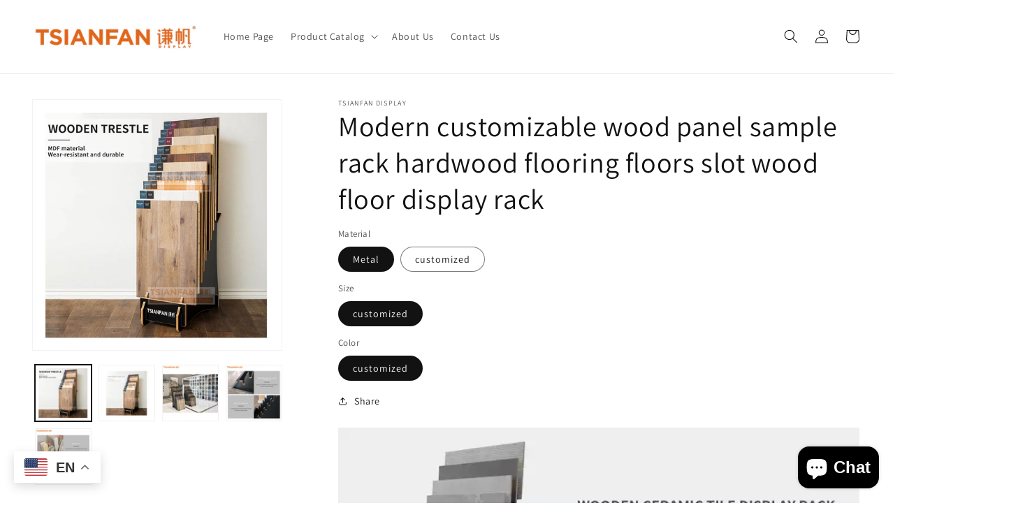

--- FILE ---
content_type: text/html; charset=utf-8
request_url: https://www.tiledisplayrack.com/products/modern-customizable-flip-over-wood-panel-sample-rack-hardwood-flooring-parquet-laminate-floors-slot-wood-floor-display-rack
body_size: 26638
content:
<!doctype html>
<html class="no-js" lang="en">
  <head>
  <!-- Google Tag Manager -->
<script>(function(w,d,s,l,i){w[l]=w[l]||[];w[l].push({'gtm.start':
new Date().getTime(),event:'gtm.js'});var f=d.getElementsByTagName(s)[0],
j=d.createElement(s),dl=l!='dataLayer'?'&l='+l:'';j.async=true;j.src=
'https://www.googletagmanager.com/gtm.js?id='+i+dl;f.parentNode.insertBefore(j,f);
})(window,document,'script','dataLayer','GTM-PPXW76W');</script>
<!-- End Google Tag Manager -->
<meta name="google-site-verification" content="iDkkMufp1UNoUL2W8Lua__6-j0W6Odh3ll-DBKsa4q8" />
    <meta charset="utf-8">
    <meta http-equiv="X-UA-Compatible" content="IE=edge">
    <meta name="viewport" content="width=device-width,initial-scale=1">
    <meta name="theme-color" content="">
    <link rel="canonical" href="https://www.tiledisplayrack.com/products/modern-customizable-flip-over-wood-panel-sample-rack-hardwood-flooring-parquet-laminate-floors-slot-wood-floor-display-rack">
    <link rel="preconnect" href="https://cdn.shopify.com" crossorigin><link rel="icon" type="image/png" href="//www.tiledisplayrack.com/cdn/shop/files/Favicon.jpg?crop=center&height=32&v=1671180421&width=32"><link rel="preconnect" href="https://fonts.shopifycdn.com" crossorigin><meta name="msvalidate.01" content="AC50E30B5C4C3B29AD6F771B98AB0E6C" />

    <title>
      Modern customizable wood panel sample rack hardwood flooring floors sl
 &ndash; TSIANFAN DISPLAY</title>

    
      <meta name="description" content="Modern customizable flip over wood panel sample rack hardwood flooring parquet laminate floors slot wood floor display rack Product Description Product  Name Modern customizable flip over wood panel sample rack hardwood flooring parquet laminate floors slot wood floor display rack Sample             Dimenison      On t">
    

    

<meta property="og:site_name" content="TSIANFAN DISPLAY">
<meta property="og:url" content="https://www.tiledisplayrack.com/products/modern-customizable-flip-over-wood-panel-sample-rack-hardwood-flooring-parquet-laminate-floors-slot-wood-floor-display-rack">
<meta property="og:title" content="Modern customizable wood panel sample rack hardwood flooring floors sl">
<meta property="og:type" content="product">
<meta property="og:description" content="Modern customizable flip over wood panel sample rack hardwood flooring parquet laminate floors slot wood floor display rack Product Description Product  Name Modern customizable flip over wood panel sample rack hardwood flooring parquet laminate floors slot wood floor display rack Sample             Dimenison      On t"><meta property="og:image" content="http://www.tiledisplayrack.com/cdn/shop/products/H7cd68194e0fc404c9c59198d373178f5I.jpg?v=1672717316">
  <meta property="og:image:secure_url" content="https://www.tiledisplayrack.com/cdn/shop/products/H7cd68194e0fc404c9c59198d373178f5I.jpg?v=1672717316">
  <meta property="og:image:width" content="850">
  <meta property="og:image:height" content="850"><meta property="og:price:amount" content="160.00">
  <meta property="og:price:currency" content="USD"><meta name="twitter:card" content="summary_large_image">
<meta name="twitter:title" content="Modern customizable wood panel sample rack hardwood flooring floors sl">
<meta name="twitter:description" content="Modern customizable flip over wood panel sample rack hardwood flooring parquet laminate floors slot wood floor display rack Product Description Product  Name Modern customizable flip over wood panel sample rack hardwood flooring parquet laminate floors slot wood floor display rack Sample             Dimenison      On t">


    <script src="//www.tiledisplayrack.com/cdn/shop/t/1/assets/global.js?v=24850326154503943211657100700" defer="defer"></script>
    <script>window.performance && window.performance.mark && window.performance.mark('shopify.content_for_header.start');</script><meta name="google-site-verification" content="npLKplUZm_AOGvFtdBPF8j9mD-Z_aCR94jpST3KZGyY">
<meta id="shopify-digital-wallet" name="shopify-digital-wallet" content="/65324613844/digital_wallets/dialog">
<link rel="alternate" hreflang="x-default" href="https://www.tiledisplayrack.com/products/modern-customizable-flip-over-wood-panel-sample-rack-hardwood-flooring-parquet-laminate-floors-slot-wood-floor-display-rack">
<link rel="alternate" hreflang="en" href="https://www.tiledisplayrack.com/products/modern-customizable-flip-over-wood-panel-sample-rack-hardwood-flooring-parquet-laminate-floors-slot-wood-floor-display-rack">
<link rel="alternate" hreflang="es" href="https://www.tiledisplayrack.com/es/products/modern-customizable-flip-over-wood-panel-sample-rack-hardwood-flooring-parquet-laminate-floors-slot-wood-floor-display-rack">
<link rel="alternate" hreflang="pt" href="https://www.tiledisplayrack.com/pt/products/modern-customizable-flip-over-wood-panel-sample-rack-hardwood-flooring-parquet-laminate-floors-slot-wood-floor-display-rack">
<link rel="alternate" type="application/json+oembed" href="https://www.tiledisplayrack.com/products/modern-customizable-flip-over-wood-panel-sample-rack-hardwood-flooring-parquet-laminate-floors-slot-wood-floor-display-rack.oembed">
<script async="async" src="/checkouts/internal/preloads.js?locale=en-US"></script>
<script id="shopify-features" type="application/json">{"accessToken":"c59988a8031fc442e070f007709c950f","betas":["rich-media-storefront-analytics"],"domain":"www.tiledisplayrack.com","predictiveSearch":true,"shopId":65324613844,"locale":"en"}</script>
<script>var Shopify = Shopify || {};
Shopify.shop = "tsianfanxm.myshopify.com";
Shopify.locale = "en";
Shopify.currency = {"active":"USD","rate":"1.0"};
Shopify.country = "US";
Shopify.theme = {"name":"Dawn","id":133822611668,"schema_name":"Dawn","schema_version":"6.0.2","theme_store_id":887,"role":"main"};
Shopify.theme.handle = "null";
Shopify.theme.style = {"id":null,"handle":null};
Shopify.cdnHost = "www.tiledisplayrack.com/cdn";
Shopify.routes = Shopify.routes || {};
Shopify.routes.root = "/";</script>
<script type="module">!function(o){(o.Shopify=o.Shopify||{}).modules=!0}(window);</script>
<script>!function(o){function n(){var o=[];function n(){o.push(Array.prototype.slice.apply(arguments))}return n.q=o,n}var t=o.Shopify=o.Shopify||{};t.loadFeatures=n(),t.autoloadFeatures=n()}(window);</script>
<script id="shop-js-analytics" type="application/json">{"pageType":"product"}</script>
<script defer="defer" async type="module" src="//www.tiledisplayrack.com/cdn/shopifycloud/shop-js/modules/v2/client.init-shop-cart-sync_C5BV16lS.en.esm.js"></script>
<script defer="defer" async type="module" src="//www.tiledisplayrack.com/cdn/shopifycloud/shop-js/modules/v2/chunk.common_CygWptCX.esm.js"></script>
<script type="module">
  await import("//www.tiledisplayrack.com/cdn/shopifycloud/shop-js/modules/v2/client.init-shop-cart-sync_C5BV16lS.en.esm.js");
await import("//www.tiledisplayrack.com/cdn/shopifycloud/shop-js/modules/v2/chunk.common_CygWptCX.esm.js");

  window.Shopify.SignInWithShop?.initShopCartSync?.({"fedCMEnabled":true,"windoidEnabled":true});

</script>
<script id="__st">var __st={"a":65324613844,"offset":28800,"reqid":"8ee47770-2890-4826-8f2a-629d2471f4aa-1768789237","pageurl":"www.tiledisplayrack.com\/products\/modern-customizable-flip-over-wood-panel-sample-rack-hardwood-flooring-parquet-laminate-floors-slot-wood-floor-display-rack","u":"4cbf6f4ffa1f","p":"product","rtyp":"product","rid":7842395488468};</script>
<script>window.ShopifyPaypalV4VisibilityTracking = true;</script>
<script id="captcha-bootstrap">!function(){'use strict';const t='contact',e='account',n='new_comment',o=[[t,t],['blogs',n],['comments',n],[t,'customer']],c=[[e,'customer_login'],[e,'guest_login'],[e,'recover_customer_password'],[e,'create_customer']],r=t=>t.map((([t,e])=>`form[action*='/${t}']:not([data-nocaptcha='true']) input[name='form_type'][value='${e}']`)).join(','),a=t=>()=>t?[...document.querySelectorAll(t)].map((t=>t.form)):[];function s(){const t=[...o],e=r(t);return a(e)}const i='password',u='form_key',d=['recaptcha-v3-token','g-recaptcha-response','h-captcha-response',i],f=()=>{try{return window.sessionStorage}catch{return}},m='__shopify_v',_=t=>t.elements[u];function p(t,e,n=!1){try{const o=window.sessionStorage,c=JSON.parse(o.getItem(e)),{data:r}=function(t){const{data:e,action:n}=t;return t[m]||n?{data:e,action:n}:{data:t,action:n}}(c);for(const[e,n]of Object.entries(r))t.elements[e]&&(t.elements[e].value=n);n&&o.removeItem(e)}catch(o){console.error('form repopulation failed',{error:o})}}const l='form_type',E='cptcha';function T(t){t.dataset[E]=!0}const w=window,h=w.document,L='Shopify',v='ce_forms',y='captcha';let A=!1;((t,e)=>{const n=(g='f06e6c50-85a8-45c8-87d0-21a2b65856fe',I='https://cdn.shopify.com/shopifycloud/storefront-forms-hcaptcha/ce_storefront_forms_captcha_hcaptcha.v1.5.2.iife.js',D={infoText:'Protected by hCaptcha',privacyText:'Privacy',termsText:'Terms'},(t,e,n)=>{const o=w[L][v],c=o.bindForm;if(c)return c(t,g,e,D).then(n);var r;o.q.push([[t,g,e,D],n]),r=I,A||(h.body.append(Object.assign(h.createElement('script'),{id:'captcha-provider',async:!0,src:r})),A=!0)});var g,I,D;w[L]=w[L]||{},w[L][v]=w[L][v]||{},w[L][v].q=[],w[L][y]=w[L][y]||{},w[L][y].protect=function(t,e){n(t,void 0,e),T(t)},Object.freeze(w[L][y]),function(t,e,n,w,h,L){const[v,y,A,g]=function(t,e,n){const i=e?o:[],u=t?c:[],d=[...i,...u],f=r(d),m=r(i),_=r(d.filter((([t,e])=>n.includes(e))));return[a(f),a(m),a(_),s()]}(w,h,L),I=t=>{const e=t.target;return e instanceof HTMLFormElement?e:e&&e.form},D=t=>v().includes(t);t.addEventListener('submit',(t=>{const e=I(t);if(!e)return;const n=D(e)&&!e.dataset.hcaptchaBound&&!e.dataset.recaptchaBound,o=_(e),c=g().includes(e)&&(!o||!o.value);(n||c)&&t.preventDefault(),c&&!n&&(function(t){try{if(!f())return;!function(t){const e=f();if(!e)return;const n=_(t);if(!n)return;const o=n.value;o&&e.removeItem(o)}(t);const e=Array.from(Array(32),(()=>Math.random().toString(36)[2])).join('');!function(t,e){_(t)||t.append(Object.assign(document.createElement('input'),{type:'hidden',name:u})),t.elements[u].value=e}(t,e),function(t,e){const n=f();if(!n)return;const o=[...t.querySelectorAll(`input[type='${i}']`)].map((({name:t})=>t)),c=[...d,...o],r={};for(const[a,s]of new FormData(t).entries())c.includes(a)||(r[a]=s);n.setItem(e,JSON.stringify({[m]:1,action:t.action,data:r}))}(t,e)}catch(e){console.error('failed to persist form',e)}}(e),e.submit())}));const S=(t,e)=>{t&&!t.dataset[E]&&(n(t,e.some((e=>e===t))),T(t))};for(const o of['focusin','change'])t.addEventListener(o,(t=>{const e=I(t);D(e)&&S(e,y())}));const B=e.get('form_key'),M=e.get(l),P=B&&M;t.addEventListener('DOMContentLoaded',(()=>{const t=y();if(P)for(const e of t)e.elements[l].value===M&&p(e,B);[...new Set([...A(),...v().filter((t=>'true'===t.dataset.shopifyCaptcha))])].forEach((e=>S(e,t)))}))}(h,new URLSearchParams(w.location.search),n,t,e,['guest_login'])})(!0,!0)}();</script>
<script integrity="sha256-4kQ18oKyAcykRKYeNunJcIwy7WH5gtpwJnB7kiuLZ1E=" data-source-attribution="shopify.loadfeatures" defer="defer" src="//www.tiledisplayrack.com/cdn/shopifycloud/storefront/assets/storefront/load_feature-a0a9edcb.js" crossorigin="anonymous"></script>
<script data-source-attribution="shopify.dynamic_checkout.dynamic.init">var Shopify=Shopify||{};Shopify.PaymentButton=Shopify.PaymentButton||{isStorefrontPortableWallets:!0,init:function(){window.Shopify.PaymentButton.init=function(){};var t=document.createElement("script");t.src="https://www.tiledisplayrack.com/cdn/shopifycloud/portable-wallets/latest/portable-wallets.en.js",t.type="module",document.head.appendChild(t)}};
</script>
<script data-source-attribution="shopify.dynamic_checkout.buyer_consent">
  function portableWalletsHideBuyerConsent(e){var t=document.getElementById("shopify-buyer-consent"),n=document.getElementById("shopify-subscription-policy-button");t&&n&&(t.classList.add("hidden"),t.setAttribute("aria-hidden","true"),n.removeEventListener("click",e))}function portableWalletsShowBuyerConsent(e){var t=document.getElementById("shopify-buyer-consent"),n=document.getElementById("shopify-subscription-policy-button");t&&n&&(t.classList.remove("hidden"),t.removeAttribute("aria-hidden"),n.addEventListener("click",e))}window.Shopify?.PaymentButton&&(window.Shopify.PaymentButton.hideBuyerConsent=portableWalletsHideBuyerConsent,window.Shopify.PaymentButton.showBuyerConsent=portableWalletsShowBuyerConsent);
</script>
<script data-source-attribution="shopify.dynamic_checkout.cart.bootstrap">document.addEventListener("DOMContentLoaded",(function(){function t(){return document.querySelector("shopify-accelerated-checkout-cart, shopify-accelerated-checkout")}if(t())Shopify.PaymentButton.init();else{new MutationObserver((function(e,n){t()&&(Shopify.PaymentButton.init(),n.disconnect())})).observe(document.body,{childList:!0,subtree:!0})}}));
</script>
<script id='scb4127' type='text/javascript' async='' src='https://www.tiledisplayrack.com/cdn/shopifycloud/privacy-banner/storefront-banner.js'></script><script id="sections-script" data-sections="product-recommendations,header,footer" defer="defer" src="//www.tiledisplayrack.com/cdn/shop/t/1/compiled_assets/scripts.js?v=413"></script>
<script>window.performance && window.performance.mark && window.performance.mark('shopify.content_for_header.end');</script>


    <style data-shopify>
      @font-face {
  font-family: Assistant;
  font-weight: 400;
  font-style: normal;
  font-display: swap;
  src: url("//www.tiledisplayrack.com/cdn/fonts/assistant/assistant_n4.9120912a469cad1cc292572851508ca49d12e768.woff2") format("woff2"),
       url("//www.tiledisplayrack.com/cdn/fonts/assistant/assistant_n4.6e9875ce64e0fefcd3f4446b7ec9036b3ddd2985.woff") format("woff");
}

      @font-face {
  font-family: Assistant;
  font-weight: 700;
  font-style: normal;
  font-display: swap;
  src: url("//www.tiledisplayrack.com/cdn/fonts/assistant/assistant_n7.bf44452348ec8b8efa3aa3068825305886b1c83c.woff2") format("woff2"),
       url("//www.tiledisplayrack.com/cdn/fonts/assistant/assistant_n7.0c887fee83f6b3bda822f1150b912c72da0f7b64.woff") format("woff");
}

      
      
      @font-face {
  font-family: Assistant;
  font-weight: 400;
  font-style: normal;
  font-display: swap;
  src: url("//www.tiledisplayrack.com/cdn/fonts/assistant/assistant_n4.9120912a469cad1cc292572851508ca49d12e768.woff2") format("woff2"),
       url("//www.tiledisplayrack.com/cdn/fonts/assistant/assistant_n4.6e9875ce64e0fefcd3f4446b7ec9036b3ddd2985.woff") format("woff");
}


      :root {
        --font-body-family: Assistant, sans-serif;
        --font-body-style: normal;
        --font-body-weight: 400;
        --font-body-weight-bold: 700;

        --font-heading-family: Assistant, sans-serif;
        --font-heading-style: normal;
        --font-heading-weight: 400;

        --font-body-scale: 1.0;
        --font-heading-scale: 1.0;

        --color-base-text: 18, 18, 18;
        --color-shadow: 18, 18, 18;
        --color-base-background-1: 255, 255, 255;
        --color-base-background-2: 243, 243, 243;
        --color-base-solid-button-labels: 255, 255, 255;
        --color-base-outline-button-labels: 18, 18, 18;
        --color-base-accent-1: 18, 18, 18;
        --color-base-accent-2: 51, 79, 180;
        --payment-terms-background-color: #ffffff;

        --gradient-base-background-1: #ffffff;
        --gradient-base-background-2: #f3f3f3;
        --gradient-base-accent-1: #121212;
        --gradient-base-accent-2: #334fb4;

        --media-padding: px;
        --media-border-opacity: 0.05;
        --media-border-width: 1px;
        --media-radius: 0px;
        --media-shadow-opacity: 0.0;
        --media-shadow-horizontal-offset: 0px;
        --media-shadow-vertical-offset: 4px;
        --media-shadow-blur-radius: 5px;
        --media-shadow-visible: 0;

        --page-width: 160rem;
        --page-width-margin: 0rem;

        --card-image-padding: 0.0rem;
        --card-corner-radius: 0.0rem;
        --card-text-alignment: left;
        --card-border-width: 0.0rem;
        --card-border-opacity: 0.1;
        --card-shadow-opacity: 0.0;
        --card-shadow-visible: 0;
        --card-shadow-horizontal-offset: 0.0rem;
        --card-shadow-vertical-offset: 0.4rem;
        --card-shadow-blur-radius: 0.5rem;

        --badge-corner-radius: 4.0rem;

        --popup-border-width: 1px;
        --popup-border-opacity: 0.1;
        --popup-corner-radius: 0px;
        --popup-shadow-opacity: 0.0;
        --popup-shadow-horizontal-offset: 0px;
        --popup-shadow-vertical-offset: 4px;
        --popup-shadow-blur-radius: 5px;

        --drawer-border-width: 1px;
        --drawer-border-opacity: 0.1;
        --drawer-shadow-opacity: 0.0;
        --drawer-shadow-horizontal-offset: 0px;
        --drawer-shadow-vertical-offset: 4px;
        --drawer-shadow-blur-radius: 5px;

        --spacing-sections-desktop: 0px;
        --spacing-sections-mobile: 0px;

        --grid-desktop-vertical-spacing: 8px;
        --grid-desktop-horizontal-spacing: 8px;
        --grid-mobile-vertical-spacing: 4px;
        --grid-mobile-horizontal-spacing: 4px;

        --text-boxes-border-opacity: 0.1;
        --text-boxes-border-width: 0px;
        --text-boxes-radius: 0px;
        --text-boxes-shadow-opacity: 0.0;
        --text-boxes-shadow-visible: 0;
        --text-boxes-shadow-horizontal-offset: 0px;
        --text-boxes-shadow-vertical-offset: 4px;
        --text-boxes-shadow-blur-radius: 5px;

        --buttons-radius: 0px;
        --buttons-radius-outset: 0px;
        --buttons-border-width: 1px;
        --buttons-border-opacity: 1.0;
        --buttons-shadow-opacity: 0.0;
        --buttons-shadow-visible: 0;
        --buttons-shadow-horizontal-offset: 0px;
        --buttons-shadow-vertical-offset: 4px;
        --buttons-shadow-blur-radius: 5px;
        --buttons-border-offset: 0px;

        --inputs-radius: 0px;
        --inputs-border-width: 1px;
        --inputs-border-opacity: 0.55;
        --inputs-shadow-opacity: 0.0;
        --inputs-shadow-horizontal-offset: 0px;
        --inputs-margin-offset: 0px;
        --inputs-shadow-vertical-offset: 4px;
        --inputs-shadow-blur-radius: 5px;
        --inputs-radius-outset: 0px;

        --variant-pills-radius: 40px;
        --variant-pills-border-width: 1px;
        --variant-pills-border-opacity: 0.55;
        --variant-pills-shadow-opacity: 0.0;
        --variant-pills-shadow-horizontal-offset: 0px;
        --variant-pills-shadow-vertical-offset: 4px;
        --variant-pills-shadow-blur-radius: 5px;
      }

      *,
      *::before,
      *::after {
        box-sizing: inherit;
      }

      html {
        box-sizing: border-box;
        font-size: calc(var(--font-body-scale) * 62.5%);
        height: 100%;
      }

      body {
        display: grid;
        grid-template-rows: auto auto 1fr auto;
        grid-template-columns: 100%;
        min-height: 100%;
        margin: 0;
        font-size: 1.5rem;
        letter-spacing: 0.06rem;
        line-height: calc(1 + 0.8 / var(--font-body-scale));
        font-family: var(--font-body-family);
        font-style: var(--font-body-style);
        font-weight: var(--font-body-weight);
      }

      @media screen and (min-width: 750px) {
        body {
          font-size: 1.6rem;
        }
      }
    </style>

    <link href="//www.tiledisplayrack.com/cdn/shop/t/1/assets/base.css?v=51882028983243974491659594233" rel="stylesheet" type="text/css" media="all" />
<link rel="preload" as="font" href="//www.tiledisplayrack.com/cdn/fonts/assistant/assistant_n4.9120912a469cad1cc292572851508ca49d12e768.woff2" type="font/woff2" crossorigin><link rel="preload" as="font" href="//www.tiledisplayrack.com/cdn/fonts/assistant/assistant_n4.9120912a469cad1cc292572851508ca49d12e768.woff2" type="font/woff2" crossorigin><link rel="stylesheet" href="//www.tiledisplayrack.com/cdn/shop/t/1/assets/component-predictive-search.css?v=165644661289088488651657100695" media="print" onload="this.media='all'"><script>document.documentElement.className = document.documentElement.className.replace('no-js', 'js');
    if (Shopify.designMode) {
      document.documentElement.classList.add('shopify-design-mode');
    }
    </script>
    <script type="text/javascript">
  window.dataLayer = window.dataLayer || [];

  window.appStart = function(){
     

    window.productPageHandle = function(){
      var productName = "Modern customizable wood panel sample rack hardwood flooring floors slot wood floor display rack";
      var productId = "7842395488468";
      var productPrice = "160.00";
      var productBrand = "TSIANFAN DISPLAY";
      var productCollection = "Hand Panel Slot Wood Floor Display Rack"
      window.dataLayer.push({
        event: 'gary_productDetail',
        productName: productName,
        productId: productId,
        productPrice: productPrice,
        productBrand: productBrand,
        productCategory: productCollection,
      });
    };
    
    	productPageHandle()
    
  }
  appStart();
</script>
  <script src="https://cdn.shopify.com/extensions/7bc9bb47-adfa-4267-963e-cadee5096caf/inbox-1252/assets/inbox-chat-loader.js" type="text/javascript" defer="defer"></script>
<link href="https://monorail-edge.shopifysvc.com" rel="dns-prefetch">
<script>(function(){if ("sendBeacon" in navigator && "performance" in window) {try {var session_token_from_headers = performance.getEntriesByType('navigation')[0].serverTiming.find(x => x.name == '_s').description;} catch {var session_token_from_headers = undefined;}var session_cookie_matches = document.cookie.match(/_shopify_s=([^;]*)/);var session_token_from_cookie = session_cookie_matches && session_cookie_matches.length === 2 ? session_cookie_matches[1] : "";var session_token = session_token_from_headers || session_token_from_cookie || "";function handle_abandonment_event(e) {var entries = performance.getEntries().filter(function(entry) {return /monorail-edge.shopifysvc.com/.test(entry.name);});if (!window.abandonment_tracked && entries.length === 0) {window.abandonment_tracked = true;var currentMs = Date.now();var navigation_start = performance.timing.navigationStart;var payload = {shop_id: 65324613844,url: window.location.href,navigation_start,duration: currentMs - navigation_start,session_token,page_type: "product"};window.navigator.sendBeacon("https://monorail-edge.shopifysvc.com/v1/produce", JSON.stringify({schema_id: "online_store_buyer_site_abandonment/1.1",payload: payload,metadata: {event_created_at_ms: currentMs,event_sent_at_ms: currentMs}}));}}window.addEventListener('pagehide', handle_abandonment_event);}}());</script>
<script id="web-pixels-manager-setup">(function e(e,d,r,n,o){if(void 0===o&&(o={}),!Boolean(null===(a=null===(i=window.Shopify)||void 0===i?void 0:i.analytics)||void 0===a?void 0:a.replayQueue)){var i,a;window.Shopify=window.Shopify||{};var t=window.Shopify;t.analytics=t.analytics||{};var s=t.analytics;s.replayQueue=[],s.publish=function(e,d,r){return s.replayQueue.push([e,d,r]),!0};try{self.performance.mark("wpm:start")}catch(e){}var l=function(){var e={modern:/Edge?\/(1{2}[4-9]|1[2-9]\d|[2-9]\d{2}|\d{4,})\.\d+(\.\d+|)|Firefox\/(1{2}[4-9]|1[2-9]\d|[2-9]\d{2}|\d{4,})\.\d+(\.\d+|)|Chrom(ium|e)\/(9{2}|\d{3,})\.\d+(\.\d+|)|(Maci|X1{2}).+ Version\/(15\.\d+|(1[6-9]|[2-9]\d|\d{3,})\.\d+)([,.]\d+|)( \(\w+\)|)( Mobile\/\w+|) Safari\/|Chrome.+OPR\/(9{2}|\d{3,})\.\d+\.\d+|(CPU[ +]OS|iPhone[ +]OS|CPU[ +]iPhone|CPU IPhone OS|CPU iPad OS)[ +]+(15[._]\d+|(1[6-9]|[2-9]\d|\d{3,})[._]\d+)([._]\d+|)|Android:?[ /-](13[3-9]|1[4-9]\d|[2-9]\d{2}|\d{4,})(\.\d+|)(\.\d+|)|Android.+Firefox\/(13[5-9]|1[4-9]\d|[2-9]\d{2}|\d{4,})\.\d+(\.\d+|)|Android.+Chrom(ium|e)\/(13[3-9]|1[4-9]\d|[2-9]\d{2}|\d{4,})\.\d+(\.\d+|)|SamsungBrowser\/([2-9]\d|\d{3,})\.\d+/,legacy:/Edge?\/(1[6-9]|[2-9]\d|\d{3,})\.\d+(\.\d+|)|Firefox\/(5[4-9]|[6-9]\d|\d{3,})\.\d+(\.\d+|)|Chrom(ium|e)\/(5[1-9]|[6-9]\d|\d{3,})\.\d+(\.\d+|)([\d.]+$|.*Safari\/(?![\d.]+ Edge\/[\d.]+$))|(Maci|X1{2}).+ Version\/(10\.\d+|(1[1-9]|[2-9]\d|\d{3,})\.\d+)([,.]\d+|)( \(\w+\)|)( Mobile\/\w+|) Safari\/|Chrome.+OPR\/(3[89]|[4-9]\d|\d{3,})\.\d+\.\d+|(CPU[ +]OS|iPhone[ +]OS|CPU[ +]iPhone|CPU IPhone OS|CPU iPad OS)[ +]+(10[._]\d+|(1[1-9]|[2-9]\d|\d{3,})[._]\d+)([._]\d+|)|Android:?[ /-](13[3-9]|1[4-9]\d|[2-9]\d{2}|\d{4,})(\.\d+|)(\.\d+|)|Mobile Safari.+OPR\/([89]\d|\d{3,})\.\d+\.\d+|Android.+Firefox\/(13[5-9]|1[4-9]\d|[2-9]\d{2}|\d{4,})\.\d+(\.\d+|)|Android.+Chrom(ium|e)\/(13[3-9]|1[4-9]\d|[2-9]\d{2}|\d{4,})\.\d+(\.\d+|)|Android.+(UC? ?Browser|UCWEB|U3)[ /]?(15\.([5-9]|\d{2,})|(1[6-9]|[2-9]\d|\d{3,})\.\d+)\.\d+|SamsungBrowser\/(5\.\d+|([6-9]|\d{2,})\.\d+)|Android.+MQ{2}Browser\/(14(\.(9|\d{2,})|)|(1[5-9]|[2-9]\d|\d{3,})(\.\d+|))(\.\d+|)|K[Aa][Ii]OS\/(3\.\d+|([4-9]|\d{2,})\.\d+)(\.\d+|)/},d=e.modern,r=e.legacy,n=navigator.userAgent;return n.match(d)?"modern":n.match(r)?"legacy":"unknown"}(),u="modern"===l?"modern":"legacy",c=(null!=n?n:{modern:"",legacy:""})[u],f=function(e){return[e.baseUrl,"/wpm","/b",e.hashVersion,"modern"===e.buildTarget?"m":"l",".js"].join("")}({baseUrl:d,hashVersion:r,buildTarget:u}),m=function(e){var d=e.version,r=e.bundleTarget,n=e.surface,o=e.pageUrl,i=e.monorailEndpoint;return{emit:function(e){var a=e.status,t=e.errorMsg,s=(new Date).getTime(),l=JSON.stringify({metadata:{event_sent_at_ms:s},events:[{schema_id:"web_pixels_manager_load/3.1",payload:{version:d,bundle_target:r,page_url:o,status:a,surface:n,error_msg:t},metadata:{event_created_at_ms:s}}]});if(!i)return console&&console.warn&&console.warn("[Web Pixels Manager] No Monorail endpoint provided, skipping logging."),!1;try{return self.navigator.sendBeacon.bind(self.navigator)(i,l)}catch(e){}var u=new XMLHttpRequest;try{return u.open("POST",i,!0),u.setRequestHeader("Content-Type","text/plain"),u.send(l),!0}catch(e){return console&&console.warn&&console.warn("[Web Pixels Manager] Got an unhandled error while logging to Monorail."),!1}}}}({version:r,bundleTarget:l,surface:e.surface,pageUrl:self.location.href,monorailEndpoint:e.monorailEndpoint});try{o.browserTarget=l,function(e){var d=e.src,r=e.async,n=void 0===r||r,o=e.onload,i=e.onerror,a=e.sri,t=e.scriptDataAttributes,s=void 0===t?{}:t,l=document.createElement("script"),u=document.querySelector("head"),c=document.querySelector("body");if(l.async=n,l.src=d,a&&(l.integrity=a,l.crossOrigin="anonymous"),s)for(var f in s)if(Object.prototype.hasOwnProperty.call(s,f))try{l.dataset[f]=s[f]}catch(e){}if(o&&l.addEventListener("load",o),i&&l.addEventListener("error",i),u)u.appendChild(l);else{if(!c)throw new Error("Did not find a head or body element to append the script");c.appendChild(l)}}({src:f,async:!0,onload:function(){if(!function(){var e,d;return Boolean(null===(d=null===(e=window.Shopify)||void 0===e?void 0:e.analytics)||void 0===d?void 0:d.initialized)}()){var d=window.webPixelsManager.init(e)||void 0;if(d){var r=window.Shopify.analytics;r.replayQueue.forEach((function(e){var r=e[0],n=e[1],o=e[2];d.publishCustomEvent(r,n,o)})),r.replayQueue=[],r.publish=d.publishCustomEvent,r.visitor=d.visitor,r.initialized=!0}}},onerror:function(){return m.emit({status:"failed",errorMsg:"".concat(f," has failed to load")})},sri:function(e){var d=/^sha384-[A-Za-z0-9+/=]+$/;return"string"==typeof e&&d.test(e)}(c)?c:"",scriptDataAttributes:o}),m.emit({status:"loading"})}catch(e){m.emit({status:"failed",errorMsg:(null==e?void 0:e.message)||"Unknown error"})}}})({shopId: 65324613844,storefrontBaseUrl: "https://www.tiledisplayrack.com",extensionsBaseUrl: "https://extensions.shopifycdn.com/cdn/shopifycloud/web-pixels-manager",monorailEndpoint: "https://monorail-edge.shopifysvc.com/unstable/produce_batch",surface: "storefront-renderer",enabledBetaFlags: ["2dca8a86"],webPixelsConfigList: [{"id":"862814420","configuration":"{\"config\":\"{\\\"google_tag_ids\\\":[\\\"AW-10954768639\\\"],\\\"target_country\\\":\\\"ZZ\\\",\\\"gtag_events\\\":[{\\\"type\\\":\\\"search\\\",\\\"action_label\\\":\\\"AW-10954768639\\\/1uZICN3ivbcaEP-B0uco\\\"},{\\\"type\\\":\\\"begin_checkout\\\",\\\"action_label\\\":\\\"AW-10954768639\\\/LcbBCNvjvbcaEP-B0uco\\\"},{\\\"type\\\":\\\"view_item\\\",\\\"action_label\\\":\\\"AW-10954768639\\\/keG9COqPm7gaEP-B0uco\\\"},{\\\"type\\\":\\\"purchase\\\",\\\"action_label\\\":\\\"AW-10954768639\\\/HZlYCLbTvbcaEP-B0uco\\\"},{\\\"type\\\":\\\"page_view\\\",\\\"action_label\\\":\\\"AW-10954768639\\\/jN6LCLnTvbcaEP-B0uco\\\"},{\\\"type\\\":\\\"add_payment_info\\\",\\\"action_label\\\":\\\"AW-10954768639\\\/74xACN7jvbcaEP-B0uco\\\"},{\\\"type\\\":\\\"add_to_cart\\\",\\\"action_label\\\":\\\"AW-10954768639\\\/lmDjCNjjvbcaEP-B0uco\\\"}],\\\"enable_monitoring_mode\\\":false}\"}","eventPayloadVersion":"v1","runtimeContext":"OPEN","scriptVersion":"b2a88bafab3e21179ed38636efcd8a93","type":"APP","apiClientId":1780363,"privacyPurposes":[],"dataSharingAdjustments":{"protectedCustomerApprovalScopes":["read_customer_address","read_customer_email","read_customer_name","read_customer_personal_data","read_customer_phone"]}},{"id":"shopify-app-pixel","configuration":"{}","eventPayloadVersion":"v1","runtimeContext":"STRICT","scriptVersion":"0450","apiClientId":"shopify-pixel","type":"APP","privacyPurposes":["ANALYTICS","MARKETING"]},{"id":"shopify-custom-pixel","eventPayloadVersion":"v1","runtimeContext":"LAX","scriptVersion":"0450","apiClientId":"shopify-pixel","type":"CUSTOM","privacyPurposes":["ANALYTICS","MARKETING"]}],isMerchantRequest: false,initData: {"shop":{"name":"TSIANFAN DISPLAY","paymentSettings":{"currencyCode":"USD"},"myshopifyDomain":"tsianfanxm.myshopify.com","countryCode":"HK","storefrontUrl":"https:\/\/www.tiledisplayrack.com"},"customer":null,"cart":null,"checkout":null,"productVariants":[{"price":{"amount":160.0,"currencyCode":"USD"},"product":{"title":"Modern customizable wood panel sample rack hardwood flooring floors slot wood floor display rack","vendor":"TSIANFAN DISPLAY","id":"7842395488468","untranslatedTitle":"Modern customizable wood panel sample rack hardwood flooring floors slot wood floor display rack","url":"\/products\/modern-customizable-flip-over-wood-panel-sample-rack-hardwood-flooring-parquet-laminate-floors-slot-wood-floor-display-rack","type":""},"id":"43562812440788","image":{"src":"\/\/www.tiledisplayrack.com\/cdn\/shop\/products\/H6ba7dd0a13b8456aab379e0635e2cf12t.jpg?v=1672717331"},"sku":"1600709479566","title":"Metal \/ customized \/ customized","untranslatedTitle":"Metal \/ customized \/ customized"},{"price":{"amount":160.0,"currencyCode":"USD"},"product":{"title":"Modern customizable wood panel sample rack hardwood flooring floors slot wood floor display rack","vendor":"TSIANFAN DISPLAY","id":"7842395488468","untranslatedTitle":"Modern customizable wood panel sample rack hardwood flooring floors slot wood floor display rack","url":"\/products\/modern-customizable-flip-over-wood-panel-sample-rack-hardwood-flooring-parquet-laminate-floors-slot-wood-floor-display-rack","type":""},"id":"43562812506324","image":{"src":"\/\/www.tiledisplayrack.com\/cdn\/shop\/products\/H6ba7dd0a13b8456aab379e0635e2cf12t.jpg?v=1672717331"},"sku":"1600709479566","title":"customized \/ customized \/ customized","untranslatedTitle":"customized \/ customized \/ customized"}],"purchasingCompany":null},},"https://www.tiledisplayrack.com/cdn","fcfee988w5aeb613cpc8e4bc33m6693e112",{"modern":"","legacy":""},{"shopId":"65324613844","storefrontBaseUrl":"https:\/\/www.tiledisplayrack.com","extensionBaseUrl":"https:\/\/extensions.shopifycdn.com\/cdn\/shopifycloud\/web-pixels-manager","surface":"storefront-renderer","enabledBetaFlags":"[\"2dca8a86\"]","isMerchantRequest":"false","hashVersion":"fcfee988w5aeb613cpc8e4bc33m6693e112","publish":"custom","events":"[[\"page_viewed\",{}],[\"product_viewed\",{\"productVariant\":{\"price\":{\"amount\":160.0,\"currencyCode\":\"USD\"},\"product\":{\"title\":\"Modern customizable wood panel sample rack hardwood flooring floors slot wood floor display rack\",\"vendor\":\"TSIANFAN DISPLAY\",\"id\":\"7842395488468\",\"untranslatedTitle\":\"Modern customizable wood panel sample rack hardwood flooring floors slot wood floor display rack\",\"url\":\"\/products\/modern-customizable-flip-over-wood-panel-sample-rack-hardwood-flooring-parquet-laminate-floors-slot-wood-floor-display-rack\",\"type\":\"\"},\"id\":\"43562812440788\",\"image\":{\"src\":\"\/\/www.tiledisplayrack.com\/cdn\/shop\/products\/H6ba7dd0a13b8456aab379e0635e2cf12t.jpg?v=1672717331\"},\"sku\":\"1600709479566\",\"title\":\"Metal \/ customized \/ customized\",\"untranslatedTitle\":\"Metal \/ customized \/ customized\"}}]]"});</script><script>
  window.ShopifyAnalytics = window.ShopifyAnalytics || {};
  window.ShopifyAnalytics.meta = window.ShopifyAnalytics.meta || {};
  window.ShopifyAnalytics.meta.currency = 'USD';
  var meta = {"product":{"id":7842395488468,"gid":"gid:\/\/shopify\/Product\/7842395488468","vendor":"TSIANFAN DISPLAY","type":"","handle":"modern-customizable-flip-over-wood-panel-sample-rack-hardwood-flooring-parquet-laminate-floors-slot-wood-floor-display-rack","variants":[{"id":43562812440788,"price":16000,"name":"Modern customizable wood panel sample rack hardwood flooring floors slot wood floor display rack - Metal \/ customized \/ customized","public_title":"Metal \/ customized \/ customized","sku":"1600709479566"},{"id":43562812506324,"price":16000,"name":"Modern customizable wood panel sample rack hardwood flooring floors slot wood floor display rack - customized \/ customized \/ customized","public_title":"customized \/ customized \/ customized","sku":"1600709479566"}],"remote":false},"page":{"pageType":"product","resourceType":"product","resourceId":7842395488468,"requestId":"8ee47770-2890-4826-8f2a-629d2471f4aa-1768789237"}};
  for (var attr in meta) {
    window.ShopifyAnalytics.meta[attr] = meta[attr];
  }
</script>
<script class="analytics">
  (function () {
    var customDocumentWrite = function(content) {
      var jquery = null;

      if (window.jQuery) {
        jquery = window.jQuery;
      } else if (window.Checkout && window.Checkout.$) {
        jquery = window.Checkout.$;
      }

      if (jquery) {
        jquery('body').append(content);
      }
    };

    var hasLoggedConversion = function(token) {
      if (token) {
        return document.cookie.indexOf('loggedConversion=' + token) !== -1;
      }
      return false;
    }

    var setCookieIfConversion = function(token) {
      if (token) {
        var twoMonthsFromNow = new Date(Date.now());
        twoMonthsFromNow.setMonth(twoMonthsFromNow.getMonth() + 2);

        document.cookie = 'loggedConversion=' + token + '; expires=' + twoMonthsFromNow;
      }
    }

    var trekkie = window.ShopifyAnalytics.lib = window.trekkie = window.trekkie || [];
    if (trekkie.integrations) {
      return;
    }
    trekkie.methods = [
      'identify',
      'page',
      'ready',
      'track',
      'trackForm',
      'trackLink'
    ];
    trekkie.factory = function(method) {
      return function() {
        var args = Array.prototype.slice.call(arguments);
        args.unshift(method);
        trekkie.push(args);
        return trekkie;
      };
    };
    for (var i = 0; i < trekkie.methods.length; i++) {
      var key = trekkie.methods[i];
      trekkie[key] = trekkie.factory(key);
    }
    trekkie.load = function(config) {
      trekkie.config = config || {};
      trekkie.config.initialDocumentCookie = document.cookie;
      var first = document.getElementsByTagName('script')[0];
      var script = document.createElement('script');
      script.type = 'text/javascript';
      script.onerror = function(e) {
        var scriptFallback = document.createElement('script');
        scriptFallback.type = 'text/javascript';
        scriptFallback.onerror = function(error) {
                var Monorail = {
      produce: function produce(monorailDomain, schemaId, payload) {
        var currentMs = new Date().getTime();
        var event = {
          schema_id: schemaId,
          payload: payload,
          metadata: {
            event_created_at_ms: currentMs,
            event_sent_at_ms: currentMs
          }
        };
        return Monorail.sendRequest("https://" + monorailDomain + "/v1/produce", JSON.stringify(event));
      },
      sendRequest: function sendRequest(endpointUrl, payload) {
        // Try the sendBeacon API
        if (window && window.navigator && typeof window.navigator.sendBeacon === 'function' && typeof window.Blob === 'function' && !Monorail.isIos12()) {
          var blobData = new window.Blob([payload], {
            type: 'text/plain'
          });

          if (window.navigator.sendBeacon(endpointUrl, blobData)) {
            return true;
          } // sendBeacon was not successful

        } // XHR beacon

        var xhr = new XMLHttpRequest();

        try {
          xhr.open('POST', endpointUrl);
          xhr.setRequestHeader('Content-Type', 'text/plain');
          xhr.send(payload);
        } catch (e) {
          console.log(e);
        }

        return false;
      },
      isIos12: function isIos12() {
        return window.navigator.userAgent.lastIndexOf('iPhone; CPU iPhone OS 12_') !== -1 || window.navigator.userAgent.lastIndexOf('iPad; CPU OS 12_') !== -1;
      }
    };
    Monorail.produce('monorail-edge.shopifysvc.com',
      'trekkie_storefront_load_errors/1.1',
      {shop_id: 65324613844,
      theme_id: 133822611668,
      app_name: "storefront",
      context_url: window.location.href,
      source_url: "//www.tiledisplayrack.com/cdn/s/trekkie.storefront.cd680fe47e6c39ca5d5df5f0a32d569bc48c0f27.min.js"});

        };
        scriptFallback.async = true;
        scriptFallback.src = '//www.tiledisplayrack.com/cdn/s/trekkie.storefront.cd680fe47e6c39ca5d5df5f0a32d569bc48c0f27.min.js';
        first.parentNode.insertBefore(scriptFallback, first);
      };
      script.async = true;
      script.src = '//www.tiledisplayrack.com/cdn/s/trekkie.storefront.cd680fe47e6c39ca5d5df5f0a32d569bc48c0f27.min.js';
      first.parentNode.insertBefore(script, first);
    };
    trekkie.load(
      {"Trekkie":{"appName":"storefront","development":false,"defaultAttributes":{"shopId":65324613844,"isMerchantRequest":null,"themeId":133822611668,"themeCityHash":"11646159346305764580","contentLanguage":"en","currency":"USD","eventMetadataId":"6fbfa544-a868-463c-8428-0cf046077a45"},"isServerSideCookieWritingEnabled":true,"monorailRegion":"shop_domain","enabledBetaFlags":["65f19447"]},"Session Attribution":{},"S2S":{"facebookCapiEnabled":false,"source":"trekkie-storefront-renderer","apiClientId":580111}}
    );

    var loaded = false;
    trekkie.ready(function() {
      if (loaded) return;
      loaded = true;

      window.ShopifyAnalytics.lib = window.trekkie;

      var originalDocumentWrite = document.write;
      document.write = customDocumentWrite;
      try { window.ShopifyAnalytics.merchantGoogleAnalytics.call(this); } catch(error) {};
      document.write = originalDocumentWrite;

      window.ShopifyAnalytics.lib.page(null,{"pageType":"product","resourceType":"product","resourceId":7842395488468,"requestId":"8ee47770-2890-4826-8f2a-629d2471f4aa-1768789237","shopifyEmitted":true});

      var match = window.location.pathname.match(/checkouts\/(.+)\/(thank_you|post_purchase)/)
      var token = match? match[1]: undefined;
      if (!hasLoggedConversion(token)) {
        setCookieIfConversion(token);
        window.ShopifyAnalytics.lib.track("Viewed Product",{"currency":"USD","variantId":43562812440788,"productId":7842395488468,"productGid":"gid:\/\/shopify\/Product\/7842395488468","name":"Modern customizable wood panel sample rack hardwood flooring floors slot wood floor display rack - Metal \/ customized \/ customized","price":"160.00","sku":"1600709479566","brand":"TSIANFAN DISPLAY","variant":"Metal \/ customized \/ customized","category":"","nonInteraction":true,"remote":false},undefined,undefined,{"shopifyEmitted":true});
      window.ShopifyAnalytics.lib.track("monorail:\/\/trekkie_storefront_viewed_product\/1.1",{"currency":"USD","variantId":43562812440788,"productId":7842395488468,"productGid":"gid:\/\/shopify\/Product\/7842395488468","name":"Modern customizable wood panel sample rack hardwood flooring floors slot wood floor display rack - Metal \/ customized \/ customized","price":"160.00","sku":"1600709479566","brand":"TSIANFAN DISPLAY","variant":"Metal \/ customized \/ customized","category":"","nonInteraction":true,"remote":false,"referer":"https:\/\/www.tiledisplayrack.com\/products\/modern-customizable-flip-over-wood-panel-sample-rack-hardwood-flooring-parquet-laminate-floors-slot-wood-floor-display-rack"});
      }
    });


        var eventsListenerScript = document.createElement('script');
        eventsListenerScript.async = true;
        eventsListenerScript.src = "//www.tiledisplayrack.com/cdn/shopifycloud/storefront/assets/shop_events_listener-3da45d37.js";
        document.getElementsByTagName('head')[0].appendChild(eventsListenerScript);

})();</script>
  <script>
  if (!window.ga || (window.ga && typeof window.ga !== 'function')) {
    window.ga = function ga() {
      (window.ga.q = window.ga.q || []).push(arguments);
      if (window.Shopify && window.Shopify.analytics && typeof window.Shopify.analytics.publish === 'function') {
        window.Shopify.analytics.publish("ga_stub_called", {}, {sendTo: "google_osp_migration"});
      }
      console.error("Shopify's Google Analytics stub called with:", Array.from(arguments), "\nSee https://help.shopify.com/manual/promoting-marketing/pixels/pixel-migration#google for more information.");
    };
    if (window.Shopify && window.Shopify.analytics && typeof window.Shopify.analytics.publish === 'function') {
      window.Shopify.analytics.publish("ga_stub_initialized", {}, {sendTo: "google_osp_migration"});
    }
  }
</script>
<script
  defer
  src="https://www.tiledisplayrack.com/cdn/shopifycloud/perf-kit/shopify-perf-kit-3.0.4.min.js"
  data-application="storefront-renderer"
  data-shop-id="65324613844"
  data-render-region="gcp-us-central1"
  data-page-type="product"
  data-theme-instance-id="133822611668"
  data-theme-name="Dawn"
  data-theme-version="6.0.2"
  data-monorail-region="shop_domain"
  data-resource-timing-sampling-rate="10"
  data-shs="true"
  data-shs-beacon="true"
  data-shs-export-with-fetch="true"
  data-shs-logs-sample-rate="1"
  data-shs-beacon-endpoint="https://www.tiledisplayrack.com/api/collect"
></script>
</head>

  <body class="gradient">

    <!-- Google Tag Manager (noscript) -->
<noscript><iframe src="https://www.googletagmanager.com/ns.html?id=GTM-PPXW76W"
height="0" width="0" style="display:none;visibility:hidden"></iframe></noscript>
<!-- End Google Tag Manager (noscript) -->
    
    <a class="skip-to-content-link button visually-hidden" href="#MainContent">
      Skip to content
    </a><div id="shopify-section-announcement-bar" class="shopify-section">
</div>
    <div id="shopify-section-header" class="shopify-section section-header"><link rel="stylesheet" href="//www.tiledisplayrack.com/cdn/shop/t/1/assets/component-list-menu.css?v=151968516119678728991657100703" media="print" onload="this.media='all'">
<link rel="stylesheet" href="//www.tiledisplayrack.com/cdn/shop/t/1/assets/component-search.css?v=96455689198851321781657100688" media="print" onload="this.media='all'">
<link rel="stylesheet" href="//www.tiledisplayrack.com/cdn/shop/t/1/assets/component-menu-drawer.css?v=182311192829367774911657100692" media="print" onload="this.media='all'">
<link rel="stylesheet" href="//www.tiledisplayrack.com/cdn/shop/t/1/assets/component-cart-notification.css?v=119852831333870967341657100685" media="print" onload="this.media='all'">
<link rel="stylesheet" href="//www.tiledisplayrack.com/cdn/shop/t/1/assets/component-cart-items.css?v=23917223812499722491657100717" media="print" onload="this.media='all'"><link rel="stylesheet" href="//www.tiledisplayrack.com/cdn/shop/t/1/assets/component-price.css?v=112673864592427438181657100692" media="print" onload="this.media='all'">
  <link rel="stylesheet" href="//www.tiledisplayrack.com/cdn/shop/t/1/assets/component-loading-overlay.css?v=167310470843593579841657100720" media="print" onload="this.media='all'"><link rel="stylesheet" href="//www.tiledisplayrack.com/cdn/shop/t/1/assets/component-mega-menu.css?v=116925950842771685251659595545" media="print" onload="this.media='all'">
  <noscript><link href="//www.tiledisplayrack.com/cdn/shop/t/1/assets/component-mega-menu.css?v=116925950842771685251659595545" rel="stylesheet" type="text/css" media="all" /></noscript><noscript><link href="//www.tiledisplayrack.com/cdn/shop/t/1/assets/component-list-menu.css?v=151968516119678728991657100703" rel="stylesheet" type="text/css" media="all" /></noscript>
<noscript><link href="//www.tiledisplayrack.com/cdn/shop/t/1/assets/component-search.css?v=96455689198851321781657100688" rel="stylesheet" type="text/css" media="all" /></noscript>
<noscript><link href="//www.tiledisplayrack.com/cdn/shop/t/1/assets/component-menu-drawer.css?v=182311192829367774911657100692" rel="stylesheet" type="text/css" media="all" /></noscript>
<noscript><link href="//www.tiledisplayrack.com/cdn/shop/t/1/assets/component-cart-notification.css?v=119852831333870967341657100685" rel="stylesheet" type="text/css" media="all" /></noscript>
<noscript><link href="//www.tiledisplayrack.com/cdn/shop/t/1/assets/component-cart-items.css?v=23917223812499722491657100717" rel="stylesheet" type="text/css" media="all" /></noscript>

<style>
  header-drawer {
    justify-self: start;
    margin-left: -1.2rem;
  }

  .header__heading-logo {
    max-width: 230px;
  }

  @media screen and (min-width: 990px) {
    header-drawer {
      display: none;
    }
  }

  .menu-drawer-container {
    display: flex;
  }

  .list-menu {
    list-style: none;
    padding: 0;
    margin: 0;
  }

  .list-menu--inline {
    display: inline-flex;
    flex-wrap: wrap;
  }

  summary.list-menu__item {
    padding-right: 2.7rem;
  }

  .list-menu__item {
    display: flex;
    align-items: center;
    line-height: calc(1 + 0.3 / var(--font-body-scale));
  }

  .list-menu__item--link {
    text-decoration: none;
    padding-bottom: 1rem;
    padding-top: 1rem;
    line-height: calc(1 + 0.8 / var(--font-body-scale));
  }

  @media screen and (min-width: 750px) {
    .list-menu__item--link {
      padding-bottom: 0.5rem;
      padding-top: 0.5rem;
    }
  }
</style><style data-shopify>.header {
    padding-top: 10px;
    padding-bottom: 10px;
  }

  .section-header {
    margin-bottom: 0px;
  }

  @media screen and (min-width: 750px) {
    .section-header {
      margin-bottom: 0px;
    }
  }

  @media screen and (min-width: 990px) {
    .header {
      padding-top: 20px;
      padding-bottom: 20px;
    }
  }</style><script src="//www.tiledisplayrack.com/cdn/shop/t/1/assets/details-disclosure.js?v=153497636716254413831657100712" defer="defer"></script>
<script src="//www.tiledisplayrack.com/cdn/shop/t/1/assets/details-modal.js?v=4511761896672669691657100711" defer="defer"></script>
<script src="//www.tiledisplayrack.com/cdn/shop/t/1/assets/cart-notification.js?v=31179948596492670111657100691" defer="defer"></script><svg xmlns="http://www.w3.org/2000/svg" class="hidden">
  <symbol id="icon-search" viewbox="0 0 18 19" fill="none">
    <path fill-rule="evenodd" clip-rule="evenodd" d="M11.03 11.68A5.784 5.784 0 112.85 3.5a5.784 5.784 0 018.18 8.18zm.26 1.12a6.78 6.78 0 11.72-.7l5.4 5.4a.5.5 0 11-.71.7l-5.41-5.4z" fill="currentColor"/>
  </symbol>

  <symbol id="icon-close" class="icon icon-close" fill="none" viewBox="0 0 18 17">
    <path d="M.865 15.978a.5.5 0 00.707.707l7.433-7.431 7.579 7.282a.501.501 0 00.846-.37.5.5 0 00-.153-.351L9.712 8.546l7.417-7.416a.5.5 0 10-.707-.708L8.991 7.853 1.413.573a.5.5 0 10-.693.72l7.563 7.268-7.418 7.417z" fill="currentColor">
  </symbol>
</svg>
<sticky-header class="header-wrapper color-background-1 gradient header-wrapper--border-bottom">
  <header class="header header--middle-left page-width header--has-menu"><header-drawer data-breakpoint="tablet">
        <details id="Details-menu-drawer-container" class="menu-drawer-container">
          <summary class="header__icon header__icon--menu header__icon--summary link focus-inset" aria-label="Menu">
            <span>
              <svg xmlns="http://www.w3.org/2000/svg" aria-hidden="true" focusable="false" role="presentation" class="icon icon-hamburger" fill="none" viewBox="0 0 18 16">
  <path d="M1 .5a.5.5 0 100 1h15.71a.5.5 0 000-1H1zM.5 8a.5.5 0 01.5-.5h15.71a.5.5 0 010 1H1A.5.5 0 01.5 8zm0 7a.5.5 0 01.5-.5h15.71a.5.5 0 010 1H1a.5.5 0 01-.5-.5z" fill="currentColor">
</svg>

              <svg xmlns="http://www.w3.org/2000/svg" aria-hidden="true" focusable="false" role="presentation" class="icon icon-close" fill="none" viewBox="0 0 18 17">
  <path d="M.865 15.978a.5.5 0 00.707.707l7.433-7.431 7.579 7.282a.501.501 0 00.846-.37.5.5 0 00-.153-.351L9.712 8.546l7.417-7.416a.5.5 0 10-.707-.708L8.991 7.853 1.413.573a.5.5 0 10-.693.72l7.563 7.268-7.418 7.417z" fill="currentColor">
</svg>

            </span>
          </summary>
          <div id="menu-drawer" class="gradient menu-drawer motion-reduce" tabindex="-1">
            <div class="menu-drawer__inner-container">
              <div class="menu-drawer__navigation-container">
                <nav class="menu-drawer__navigation">
                  <ul class="menu-drawer__menu has-submenu list-menu" role="list"><li><a href="/" class="menu-drawer__menu-item list-menu__item link link--text focus-inset">
                            Home Page
                          </a></li><li><details id="Details-menu-drawer-menu-item-2">
                            <summary class="menu-drawer__menu-item list-menu__item link link--text focus-inset">
                              Product Catalog
                              <svg viewBox="0 0 14 10" fill="none" aria-hidden="true" focusable="false" role="presentation" class="icon icon-arrow" xmlns="http://www.w3.org/2000/svg">
  <path fill-rule="evenodd" clip-rule="evenodd" d="M8.537.808a.5.5 0 01.817-.162l4 4a.5.5 0 010 .708l-4 4a.5.5 0 11-.708-.708L11.793 5.5H1a.5.5 0 010-1h10.793L8.646 1.354a.5.5 0 01-.109-.546z" fill="currentColor">
</svg>

                              <svg aria-hidden="true" focusable="false" role="presentation" class="icon icon-caret" viewBox="0 0 10 6">
  <path fill-rule="evenodd" clip-rule="evenodd" d="M9.354.646a.5.5 0 00-.708 0L5 4.293 1.354.646a.5.5 0 00-.708.708l4 4a.5.5 0 00.708 0l4-4a.5.5 0 000-.708z" fill="currentColor">
</svg>

                            </summary>
                            <div id="link-Product Catalog" class="menu-drawer__submenu has-submenu gradient motion-reduce" tabindex="-1">
                              <div class="menu-drawer__inner-submenu">
                                <button class="menu-drawer__close-button link link--text focus-inset" aria-expanded="true">
                                  <svg viewBox="0 0 14 10" fill="none" aria-hidden="true" focusable="false" role="presentation" class="icon icon-arrow" xmlns="http://www.w3.org/2000/svg">
  <path fill-rule="evenodd" clip-rule="evenodd" d="M8.537.808a.5.5 0 01.817-.162l4 4a.5.5 0 010 .708l-4 4a.5.5 0 11-.708-.708L11.793 5.5H1a.5.5 0 010-1h10.793L8.646 1.354a.5.5 0 01-.109-.546z" fill="currentColor">
</svg>

                                  Product Catalog
                                </button>
                                <ul class="menu-drawer__menu list-menu" role="list" tabindex="-1"><li><details id="Details-menu-drawer-submenu-1">
                                          <summary class="menu-drawer__menu-item link link--text list-menu__item focus-inset">
                                            Large Slab Racks
                                            <svg viewBox="0 0 14 10" fill="none" aria-hidden="true" focusable="false" role="presentation" class="icon icon-arrow" xmlns="http://www.w3.org/2000/svg">
  <path fill-rule="evenodd" clip-rule="evenodd" d="M8.537.808a.5.5 0 01.817-.162l4 4a.5.5 0 010 .708l-4 4a.5.5 0 11-.708-.708L11.793 5.5H1a.5.5 0 010-1h10.793L8.646 1.354a.5.5 0 01-.109-.546z" fill="currentColor">
</svg>

                                            <svg aria-hidden="true" focusable="false" role="presentation" class="icon icon-caret" viewBox="0 0 10 6">
  <path fill-rule="evenodd" clip-rule="evenodd" d="M9.354.646a.5.5 0 00-.708 0L5 4.293 1.354.646a.5.5 0 00-.708.708l4 4a.5.5 0 00.708 0l4-4a.5.5 0 000-.708z" fill="currentColor">
</svg>

                                          </summary>
                                          <div id="childlink-Large Slab Racks" class="menu-drawer__submenu has-submenu gradient motion-reduce">
                                            <button class="menu-drawer__close-button link link--text focus-inset" aria-expanded="true">
                                              <svg viewBox="0 0 14 10" fill="none" aria-hidden="true" focusable="false" role="presentation" class="icon icon-arrow" xmlns="http://www.w3.org/2000/svg">
  <path fill-rule="evenodd" clip-rule="evenodd" d="M8.537.808a.5.5 0 01.817-.162l4 4a.5.5 0 010 .708l-4 4a.5.5 0 11-.708-.708L11.793 5.5H1a.5.5 0 010-1h10.793L8.646 1.354a.5.5 0 01-.109-.546z" fill="currentColor">
</svg>

                                              Large Slab Racks
                                            </button>
                                            <ul class="menu-drawer__menu list-menu" role="list" tabindex="-1"><li>
                                                  <a href="/collections/marble-granite-stone-tile-large-slab-a-frame-racks" class="menu-drawer__menu-item link link--text list-menu__item focus-inset">
                                                    A-frame Racks
                                                  </a>
                                                </li><li>
                                                  <a href="/collections/marble-granite-stone-tile-large-slab-showroom-exhibition-hall-display-racks" class="menu-drawer__menu-item link link--text list-menu__item focus-inset">
                                                    Showroom Racks
                                                  </a>
                                                </li><li>
                                                  <a href="/collections/marble-granite-stone-large-slab-storage-racks" class="menu-drawer__menu-item link link--text list-menu__item focus-inset">
                                                    Storage Racks
                                                  </a>
                                                </li><li>
                                                  <a href="/collections/marble-granite-stone-tile-large-slab-transportation-rack-cart" class="menu-drawer__menu-item link link--text list-menu__item focus-inset">
                                                    Transport Cart
                                                  </a>
                                                </li></ul>
                                          </div>
                                        </details></li><li><details id="Details-menu-drawer-submenu-2">
                                          <summary class="menu-drawer__menu-item link link--text list-menu__item focus-inset">
                                            Tile Displays
                                            <svg viewBox="0 0 14 10" fill="none" aria-hidden="true" focusable="false" role="presentation" class="icon icon-arrow" xmlns="http://www.w3.org/2000/svg">
  <path fill-rule="evenodd" clip-rule="evenodd" d="M8.537.808a.5.5 0 01.817-.162l4 4a.5.5 0 010 .708l-4 4a.5.5 0 11-.708-.708L11.793 5.5H1a.5.5 0 010-1h10.793L8.646 1.354a.5.5 0 01-.109-.546z" fill="currentColor">
</svg>

                                            <svg aria-hidden="true" focusable="false" role="presentation" class="icon icon-caret" viewBox="0 0 10 6">
  <path fill-rule="evenodd" clip-rule="evenodd" d="M9.354.646a.5.5 0 00-.708 0L5 4.293 1.354.646a.5.5 0 00-.708.708l4 4a.5.5 0 00.708 0l4-4a.5.5 0 000-.708z" fill="currentColor">
</svg>

                                          </summary>
                                          <div id="childlink-Tile Displays" class="menu-drawer__submenu has-submenu gradient motion-reduce">
                                            <button class="menu-drawer__close-button link link--text focus-inset" aria-expanded="true">
                                              <svg viewBox="0 0 14 10" fill="none" aria-hidden="true" focusable="false" role="presentation" class="icon icon-arrow" xmlns="http://www.w3.org/2000/svg">
  <path fill-rule="evenodd" clip-rule="evenodd" d="M8.537.808a.5.5 0 01.817-.162l4 4a.5.5 0 010 .708l-4 4a.5.5 0 11-.708-.708L11.793 5.5H1a.5.5 0 010-1h10.793L8.646 1.354a.5.5 0 01-.109-.546z" fill="currentColor">
</svg>

                                              Tile Displays
                                            </button>
                                            <ul class="menu-drawer__menu list-menu" role="list" tabindex="-1"><li>
                                                  <a href="/collections/reclining-tile-display-racks" class="menu-drawer__menu-item link link--text list-menu__item focus-inset">
                                                    Reclining Racks
                                                  </a>
                                                </li><li>
                                                  <a href="/collections/pull-out-tile-display-racks" class="menu-drawer__menu-item link link--text list-menu__item focus-inset">
                                                    Pull-Out Racks
                                                  </a>
                                                </li><li>
                                                  <a href="/collections/rotating-tile-display-racks" class="menu-drawer__menu-item link link--text list-menu__item focus-inset">
                                                    Rotating Racks
                                                  </a>
                                                </li><li>
                                                  <a href="/collections/hanging-type-tile-display-racks" class="menu-drawer__menu-item link link--text list-menu__item focus-inset">
                                                    Hanging Display
                                                  </a>
                                                </li><li>
                                                  <a href="/collections/cabinet-tile-display-racks" class="menu-drawer__menu-item link link--text list-menu__item focus-inset">
                                                    Cabinet Racks
                                                  </a>
                                                </li><li>
                                                  <a href="/collections/page-turning-tile-display-racks" class="menu-drawer__menu-item link link--text list-menu__item focus-inset">
                                                    Page-Turning Racks
                                                  </a>
                                                </li><li>
                                                  <a href="/collections/combination-tile-display-racks" class="menu-drawer__menu-item link link--text list-menu__item focus-inset">
                                                    Combination Racks
                                                  </a>
                                                </li><li>
                                                  <a href="/collections/simple-tile-display-racks" class="menu-drawer__menu-item link link--text list-menu__item focus-inset">
                                                    Simple Racks
                                                  </a>
                                                </li><li>
                                                  <a href="/collections/punching-plate-tile-display-rack" class="menu-drawer__menu-item link link--text list-menu__item focus-inset">
                                                    Punching Plate Display
                                                  </a>
                                                </li></ul>
                                          </div>
                                        </details></li><li><details id="Details-menu-drawer-submenu-3">
                                          <summary class="menu-drawer__menu-item link link--text list-menu__item focus-inset">
                                            Stone Displays
                                            <svg viewBox="0 0 14 10" fill="none" aria-hidden="true" focusable="false" role="presentation" class="icon icon-arrow" xmlns="http://www.w3.org/2000/svg">
  <path fill-rule="evenodd" clip-rule="evenodd" d="M8.537.808a.5.5 0 01.817-.162l4 4a.5.5 0 010 .708l-4 4a.5.5 0 11-.708-.708L11.793 5.5H1a.5.5 0 010-1h10.793L8.646 1.354a.5.5 0 01-.109-.546z" fill="currentColor">
</svg>

                                            <svg aria-hidden="true" focusable="false" role="presentation" class="icon icon-caret" viewBox="0 0 10 6">
  <path fill-rule="evenodd" clip-rule="evenodd" d="M9.354.646a.5.5 0 00-.708 0L5 4.293 1.354.646a.5.5 0 00-.708.708l4 4a.5.5 0 00.708 0l4-4a.5.5 0 000-.708z" fill="currentColor">
</svg>

                                          </summary>
                                          <div id="childlink-Stone Displays" class="menu-drawer__submenu has-submenu gradient motion-reduce">
                                            <button class="menu-drawer__close-button link link--text focus-inset" aria-expanded="true">
                                              <svg viewBox="0 0 14 10" fill="none" aria-hidden="true" focusable="false" role="presentation" class="icon icon-arrow" xmlns="http://www.w3.org/2000/svg">
  <path fill-rule="evenodd" clip-rule="evenodd" d="M8.537.808a.5.5 0 01.817-.162l4 4a.5.5 0 010 .708l-4 4a.5.5 0 11-.708-.708L11.793 5.5H1a.5.5 0 010-1h10.793L8.646 1.354a.5.5 0 01-.109-.546z" fill="currentColor">
</svg>

                                              Stone Displays
                                            </button>
                                            <ul class="menu-drawer__menu list-menu" role="list" tabindex="-1"><li>
                                                  <a href="/collections/standing-stone-tile-display-racks" class="menu-drawer__menu-item link link--text list-menu__item focus-inset">
                                                    Standing Racks
                                                  </a>
                                                </li><li>
                                                  <a href="/collections/countertop-stone-tile-display-racks" class="menu-drawer__menu-item link link--text list-menu__item focus-inset">
                                                    Countertop Racks
                                                  </a>
                                                </li><li>
                                                  <a href="/collections/marble-granite-stone-large-slab-display-transportation-storage-racks-cart" class="menu-drawer__menu-item link link--text list-menu__item focus-inset">
                                                    Stone Slab Displays
                                                  </a>
                                                </li><li>
                                                  <a href="/collections/single-stone-tile-display-racks" class="menu-drawer__menu-item link link--text list-menu__item focus-inset">
                                                    Single Racks
                                                  </a>
                                                </li><li>
                                                  <a href="/collections/stone-tile-line-racks" class="menu-drawer__menu-item link link--text list-menu__item focus-inset">
                                                    Line Displays
                                                  </a>
                                                </li></ul>
                                          </div>
                                        </details></li><li><details id="Details-menu-drawer-submenu-4">
                                          <summary class="menu-drawer__menu-item link link--text list-menu__item focus-inset">
                                            Wood Displays
                                            <svg viewBox="0 0 14 10" fill="none" aria-hidden="true" focusable="false" role="presentation" class="icon icon-arrow" xmlns="http://www.w3.org/2000/svg">
  <path fill-rule="evenodd" clip-rule="evenodd" d="M8.537.808a.5.5 0 01.817-.162l4 4a.5.5 0 010 .708l-4 4a.5.5 0 11-.708-.708L11.793 5.5H1a.5.5 0 010-1h10.793L8.646 1.354a.5.5 0 01-.109-.546z" fill="currentColor">
</svg>

                                            <svg aria-hidden="true" focusable="false" role="presentation" class="icon icon-caret" viewBox="0 0 10 6">
  <path fill-rule="evenodd" clip-rule="evenodd" d="M9.354.646a.5.5 0 00-.708 0L5 4.293 1.354.646a.5.5 0 00-.708.708l4 4a.5.5 0 00.708 0l4-4a.5.5 0 000-.708z" fill="currentColor">
</svg>

                                          </summary>
                                          <div id="childlink-Wood Displays" class="menu-drawer__submenu has-submenu gradient motion-reduce">
                                            <button class="menu-drawer__close-button link link--text focus-inset" aria-expanded="true">
                                              <svg viewBox="0 0 14 10" fill="none" aria-hidden="true" focusable="false" role="presentation" class="icon icon-arrow" xmlns="http://www.w3.org/2000/svg">
  <path fill-rule="evenodd" clip-rule="evenodd" d="M8.537.808a.5.5 0 01.817-.162l4 4a.5.5 0 010 .708l-4 4a.5.5 0 11-.708-.708L11.793 5.5H1a.5.5 0 010-1h10.793L8.646 1.354a.5.5 0 01-.109-.546z" fill="currentColor">
</svg>

                                              Wood Displays
                                            </button>
                                            <ul class="menu-drawer__menu list-menu" role="list" tabindex="-1"><li>
                                                  <a href="/collections/wood-floor-countertop-display-rack" class="menu-drawer__menu-item link link--text list-menu__item focus-inset">
                                                    Countertop Rack
                                                  </a>
                                                </li><li>
                                                  <a href="/collections/wooden-floor-displays-rack" class="menu-drawer__menu-item link link--text list-menu__item focus-inset">
                                                    Wooden Floor Displays
                                                  </a>
                                                </li><li>
                                                  <a href="/collections/wood-floor-page-turning-display-rack" class="menu-drawer__menu-item link link--text list-menu__item focus-inset">
                                                    Page-Turning Racks
                                                  </a>
                                                </li><li>
                                                  <a href="/collections/horizontal-side-sliding-wood-floor-display-rack" class="menu-drawer__menu-item link link--text list-menu__item focus-inset">
                                                    Sliding Display Rack
                                                  </a>
                                                </li><li>
                                                  <a href="/collections/hand-panel-slot-wood-floor-display-rack" class="menu-drawer__menu-item link link--text list-menu__item focus-inset">
                                                    Hand Panel Slot Display
                                                  </a>
                                                </li><li>
                                                  <a href="/collections/pull-out-wood-floor-display-rack" class="menu-drawer__menu-item link link--text list-menu__item focus-inset">
                                                    Push&amp;Pull-Out Rack
                                                  </a>
                                                </li><li>
                                                  <a href="/collections/combination-technical-walls-for-wood-floor-display" class="menu-drawer__menu-item link link--text list-menu__item focus-inset">
                                                    Combination&amp;Technical Walls
                                                  </a>
                                                </li></ul>
                                          </div>
                                        </details></li><li><details id="Details-menu-drawer-submenu-5">
                                          <summary class="menu-drawer__menu-item link link--text list-menu__item focus-inset">
                                            Sample Book/Box
                                            <svg viewBox="0 0 14 10" fill="none" aria-hidden="true" focusable="false" role="presentation" class="icon icon-arrow" xmlns="http://www.w3.org/2000/svg">
  <path fill-rule="evenodd" clip-rule="evenodd" d="M8.537.808a.5.5 0 01.817-.162l4 4a.5.5 0 010 .708l-4 4a.5.5 0 11-.708-.708L11.793 5.5H1a.5.5 0 010-1h10.793L8.646 1.354a.5.5 0 01-.109-.546z" fill="currentColor">
</svg>

                                            <svg aria-hidden="true" focusable="false" role="presentation" class="icon icon-caret" viewBox="0 0 10 6">
  <path fill-rule="evenodd" clip-rule="evenodd" d="M9.354.646a.5.5 0 00-.708 0L5 4.293 1.354.646a.5.5 0 00-.708.708l4 4a.5.5 0 00.708 0l4-4a.5.5 0 000-.708z" fill="currentColor">
</svg>

                                          </summary>
                                          <div id="childlink-Sample Book/Box" class="menu-drawer__submenu has-submenu gradient motion-reduce">
                                            <button class="menu-drawer__close-button link link--text focus-inset" aria-expanded="true">
                                              <svg viewBox="0 0 14 10" fill="none" aria-hidden="true" focusable="false" role="presentation" class="icon icon-arrow" xmlns="http://www.w3.org/2000/svg">
  <path fill-rule="evenodd" clip-rule="evenodd" d="M8.537.808a.5.5 0 01.817-.162l4 4a.5.5 0 010 .708l-4 4a.5.5 0 11-.708-.708L11.793 5.5H1a.5.5 0 010-1h10.793L8.646 1.354a.5.5 0 01-.109-.546z" fill="currentColor">
</svg>

                                              Sample Book/Box
                                            </button>
                                            <ul class="menu-drawer__menu list-menu" role="list" tabindex="-1"><li>
                                                  <a href="/collections/eva-sample-box" class="menu-drawer__menu-item link link--text list-menu__item focus-inset">
                                                    EVA Box
                                                  </a>
                                                </li><li>
                                                  <a href="/collections/cardboard-sample-box" class="menu-drawer__menu-item link link--text list-menu__item focus-inset">
                                                    Cardboard Box
                                                  </a>
                                                </li><li>
                                                  <a href="/collections/wooden-sample-box" class="menu-drawer__menu-item link link--text list-menu__item focus-inset">
                                                    Wooden Box
                                                  </a>
                                                </li><li>
                                                  <a href="/collections/aluminium-sample-suitcase" class="menu-drawer__menu-item link link--text list-menu__item focus-inset">
                                                    Aluminium Suitcase
                                                  </a>
                                                </li><li>
                                                  <a href="/collections/cardboardeva-sample-book" class="menu-drawer__menu-item link link--text list-menu__item focus-inset">
                                                    Cardboard(EVA) Book
                                                  </a>
                                                </li><li>
                                                  <a href="/collections/plastic-sample-book" class="menu-drawer__menu-item link link--text list-menu__item focus-inset">
                                                    Plastic Book
                                                  </a>
                                                </li></ul>
                                          </div>
                                        </details></li><li><details id="Details-menu-drawer-submenu-6">
                                          <summary class="menu-drawer__menu-item link link--text list-menu__item focus-inset">
                                            Mosaic Displays
                                            <svg viewBox="0 0 14 10" fill="none" aria-hidden="true" focusable="false" role="presentation" class="icon icon-arrow" xmlns="http://www.w3.org/2000/svg">
  <path fill-rule="evenodd" clip-rule="evenodd" d="M8.537.808a.5.5 0 01.817-.162l4 4a.5.5 0 010 .708l-4 4a.5.5 0 11-.708-.708L11.793 5.5H1a.5.5 0 010-1h10.793L8.646 1.354a.5.5 0 01-.109-.546z" fill="currentColor">
</svg>

                                            <svg aria-hidden="true" focusable="false" role="presentation" class="icon icon-caret" viewBox="0 0 10 6">
  <path fill-rule="evenodd" clip-rule="evenodd" d="M9.354.646a.5.5 0 00-.708 0L5 4.293 1.354.646a.5.5 0 00-.708.708l4 4a.5.5 0 00.708 0l4-4a.5.5 0 000-.708z" fill="currentColor">
</svg>

                                          </summary>
                                          <div id="childlink-Mosaic Displays" class="menu-drawer__submenu has-submenu gradient motion-reduce">
                                            <button class="menu-drawer__close-button link link--text focus-inset" aria-expanded="true">
                                              <svg viewBox="0 0 14 10" fill="none" aria-hidden="true" focusable="false" role="presentation" class="icon icon-arrow" xmlns="http://www.w3.org/2000/svg">
  <path fill-rule="evenodd" clip-rule="evenodd" d="M8.537.808a.5.5 0 01.817-.162l4 4a.5.5 0 010 .708l-4 4a.5.5 0 11-.708-.708L11.793 5.5H1a.5.5 0 010-1h10.793L8.646 1.354a.5.5 0 01-.109-.546z" fill="currentColor">
</svg>

                                              Mosaic Displays
                                            </button>
                                            <ul class="menu-drawer__menu list-menu" role="list" tabindex="-1"><li>
                                                  <a href="/collections/mosaic-tile-rack-for-showroom" class="menu-drawer__menu-item link link--text list-menu__item focus-inset">
                                                    Showroom
                                                  </a>
                                                </li><li>
                                                  <a href="/collections/mosaic-tile-floor-display-racks" class="menu-drawer__menu-item link link--text list-menu__item focus-inset">
                                                    Floor Racks
                                                  </a>
                                                </li><li>
                                                  <a href="/collections/mosaic-tile-counter-display-racks" class="menu-drawer__menu-item link link--text list-menu__item focus-inset">
                                                    Counter Racks
                                                  </a>
                                                </li><li>
                                                  <a href="/collections/mosaic-tile-display-board" class="menu-drawer__menu-item link link--text list-menu__item focus-inset">
                                                    Display Boards
                                                  </a>
                                                </li><li>
                                                  <a href="/collections/display-cabinet" class="menu-drawer__menu-item link link--text list-menu__item focus-inset">
                                                    Display Cabinet
                                                  </a>
                                                </li></ul>
                                          </div>
                                        </details></li><li><details id="Details-menu-drawer-submenu-7">
                                          <summary class="menu-drawer__menu-item link link--text list-menu__item focus-inset">
                                            Quartz Displays
                                            <svg viewBox="0 0 14 10" fill="none" aria-hidden="true" focusable="false" role="presentation" class="icon icon-arrow" xmlns="http://www.w3.org/2000/svg">
  <path fill-rule="evenodd" clip-rule="evenodd" d="M8.537.808a.5.5 0 01.817-.162l4 4a.5.5 0 010 .708l-4 4a.5.5 0 11-.708-.708L11.793 5.5H1a.5.5 0 010-1h10.793L8.646 1.354a.5.5 0 01-.109-.546z" fill="currentColor">
</svg>

                                            <svg aria-hidden="true" focusable="false" role="presentation" class="icon icon-caret" viewBox="0 0 10 6">
  <path fill-rule="evenodd" clip-rule="evenodd" d="M9.354.646a.5.5 0 00-.708 0L5 4.293 1.354.646a.5.5 0 00-.708.708l4 4a.5.5 0 00.708 0l4-4a.5.5 0 000-.708z" fill="currentColor">
</svg>

                                          </summary>
                                          <div id="childlink-Quartz Displays" class="menu-drawer__submenu has-submenu gradient motion-reduce">
                                            <button class="menu-drawer__close-button link link--text focus-inset" aria-expanded="true">
                                              <svg viewBox="0 0 14 10" fill="none" aria-hidden="true" focusable="false" role="presentation" class="icon icon-arrow" xmlns="http://www.w3.org/2000/svg">
  <path fill-rule="evenodd" clip-rule="evenodd" d="M8.537.808a.5.5 0 01.817-.162l4 4a.5.5 0 010 .708l-4 4a.5.5 0 11-.708-.708L11.793 5.5H1a.5.5 0 010-1h10.793L8.646 1.354a.5.5 0 01-.109-.546z" fill="currentColor">
</svg>

                                              Quartz Displays
                                            </button>
                                            <ul class="menu-drawer__menu list-menu" role="list" tabindex="-1"><li>
                                                  <a href="/collections/quartz-stone-floor-display-racks" class="menu-drawer__menu-item link link--text list-menu__item focus-inset">
                                                    Floor Racks
                                                  </a>
                                                </li><li>
                                                  <a href="/collections/quartz-stone-counter-display-racks" class="menu-drawer__menu-item link link--text list-menu__item focus-inset">
                                                    Counter Racks
                                                  </a>
                                                </li></ul>
                                          </div>
                                        </details></li><li><details id="Details-menu-drawer-submenu-8">
                                          <summary class="menu-drawer__menu-item link link--text list-menu__item focus-inset">
                                            Carpet Displays
                                            <svg viewBox="0 0 14 10" fill="none" aria-hidden="true" focusable="false" role="presentation" class="icon icon-arrow" xmlns="http://www.w3.org/2000/svg">
  <path fill-rule="evenodd" clip-rule="evenodd" d="M8.537.808a.5.5 0 01.817-.162l4 4a.5.5 0 010 .708l-4 4a.5.5 0 11-.708-.708L11.793 5.5H1a.5.5 0 010-1h10.793L8.646 1.354a.5.5 0 01-.109-.546z" fill="currentColor">
</svg>

                                            <svg aria-hidden="true" focusable="false" role="presentation" class="icon icon-caret" viewBox="0 0 10 6">
  <path fill-rule="evenodd" clip-rule="evenodd" d="M9.354.646a.5.5 0 00-.708 0L5 4.293 1.354.646a.5.5 0 00-.708.708l4 4a.5.5 0 00.708 0l4-4a.5.5 0 000-.708z" fill="currentColor">
</svg>

                                          </summary>
                                          <div id="childlink-Carpet Displays" class="menu-drawer__submenu has-submenu gradient motion-reduce">
                                            <button class="menu-drawer__close-button link link--text focus-inset" aria-expanded="true">
                                              <svg viewBox="0 0 14 10" fill="none" aria-hidden="true" focusable="false" role="presentation" class="icon icon-arrow" xmlns="http://www.w3.org/2000/svg">
  <path fill-rule="evenodd" clip-rule="evenodd" d="M8.537.808a.5.5 0 01.817-.162l4 4a.5.5 0 010 .708l-4 4a.5.5 0 11-.708-.708L11.793 5.5H1a.5.5 0 010-1h10.793L8.646 1.354a.5.5 0 01-.109-.546z" fill="currentColor">
</svg>

                                              Carpet Displays
                                            </button>
                                            <ul class="menu-drawer__menu list-menu" role="list" tabindex="-1"><li>
                                                  <a href="/collections/page-turning-carpet-storage-display-racks" class="menu-drawer__menu-item link link--text list-menu__item focus-inset">
                                                    Page Turning Racks
                                                  </a>
                                                </li><li>
                                                  <a href="/collections/pull-out-carpet-storage-display-racks" class="menu-drawer__menu-item link link--text list-menu__item focus-inset">
                                                    Pull-Out Racks
                                                  </a>
                                                </li><li>
                                                  <a href="/collections/rolling-carpet-storage-display-racks" class="menu-drawer__menu-item link link--text list-menu__item focus-inset">
                                                    Rolling Racks
                                                  </a>
                                                </li><li>
                                                  <a href="/collections/simple-carpet-storage-display-racks" class="menu-drawer__menu-item link link--text list-menu__item focus-inset">
                                                    Simple Racks
                                                  </a>
                                                </li></ul>
                                          </div>
                                        </details></li><li><details id="Details-menu-drawer-submenu-9">
                                          <summary class="menu-drawer__menu-item link link--text list-menu__item focus-inset">
                                            Sanitaryware Displays
                                            <svg viewBox="0 0 14 10" fill="none" aria-hidden="true" focusable="false" role="presentation" class="icon icon-arrow" xmlns="http://www.w3.org/2000/svg">
  <path fill-rule="evenodd" clip-rule="evenodd" d="M8.537.808a.5.5 0 01.817-.162l4 4a.5.5 0 010 .708l-4 4a.5.5 0 11-.708-.708L11.793 5.5H1a.5.5 0 010-1h10.793L8.646 1.354a.5.5 0 01-.109-.546z" fill="currentColor">
</svg>

                                            <svg aria-hidden="true" focusable="false" role="presentation" class="icon icon-caret" viewBox="0 0 10 6">
  <path fill-rule="evenodd" clip-rule="evenodd" d="M9.354.646a.5.5 0 00-.708 0L5 4.293 1.354.646a.5.5 0 00-.708.708l4 4a.5.5 0 00.708 0l4-4a.5.5 0 000-.708z" fill="currentColor">
</svg>

                                          </summary>
                                          <div id="childlink-Sanitaryware Displays" class="menu-drawer__submenu has-submenu gradient motion-reduce">
                                            <button class="menu-drawer__close-button link link--text focus-inset" aria-expanded="true">
                                              <svg viewBox="0 0 14 10" fill="none" aria-hidden="true" focusable="false" role="presentation" class="icon icon-arrow" xmlns="http://www.w3.org/2000/svg">
  <path fill-rule="evenodd" clip-rule="evenodd" d="M8.537.808a.5.5 0 01.817-.162l4 4a.5.5 0 010 .708l-4 4a.5.5 0 11-.708-.708L11.793 5.5H1a.5.5 0 010-1h10.793L8.646 1.354a.5.5 0 01-.109-.546z" fill="currentColor">
</svg>

                                              Sanitaryware Displays
                                            </button>
                                            <ul class="menu-drawer__menu list-menu" role="list" tabindex="-1"><li>
                                                  <a href="/collections/faucet-displays" class="menu-drawer__menu-item link link--text list-menu__item focus-inset">
                                                    Faucet Displays
                                                  </a>
                                                </li><li>
                                                  <a href="/collections/sink-displays" class="menu-drawer__menu-item link link--text list-menu__item focus-inset">
                                                    Sink Displays
                                                  </a>
                                                </li><li>
                                                  <a href="/collections/toilet-displays" class="menu-drawer__menu-item link link--text list-menu__item focus-inset">
                                                    Toilet Displays
                                                  </a>
                                                </li><li>
                                                  <a href="/collections/sanitaryware-technical-walls" class="menu-drawer__menu-item link link--text list-menu__item focus-inset">
                                                    Technical Walls
                                                  </a>
                                                </li></ul>
                                          </div>
                                        </details></li><li><details id="Details-menu-drawer-submenu-10">
                                          <summary class="menu-drawer__menu-item link link--text list-menu__item focus-inset">
                                            Display Boards
                                            <svg viewBox="0 0 14 10" fill="none" aria-hidden="true" focusable="false" role="presentation" class="icon icon-arrow" xmlns="http://www.w3.org/2000/svg">
  <path fill-rule="evenodd" clip-rule="evenodd" d="M8.537.808a.5.5 0 01.817-.162l4 4a.5.5 0 010 .708l-4 4a.5.5 0 11-.708-.708L11.793 5.5H1a.5.5 0 010-1h10.793L8.646 1.354a.5.5 0 01-.109-.546z" fill="currentColor">
</svg>

                                            <svg aria-hidden="true" focusable="false" role="presentation" class="icon icon-caret" viewBox="0 0 10 6">
  <path fill-rule="evenodd" clip-rule="evenodd" d="M9.354.646a.5.5 0 00-.708 0L5 4.293 1.354.646a.5.5 0 00-.708.708l4 4a.5.5 0 00.708 0l4-4a.5.5 0 000-.708z" fill="currentColor">
</svg>

                                          </summary>
                                          <div id="childlink-Display Boards" class="menu-drawer__submenu has-submenu gradient motion-reduce">
                                            <button class="menu-drawer__close-button link link--text focus-inset" aria-expanded="true">
                                              <svg viewBox="0 0 14 10" fill="none" aria-hidden="true" focusable="false" role="presentation" class="icon icon-arrow" xmlns="http://www.w3.org/2000/svg">
  <path fill-rule="evenodd" clip-rule="evenodd" d="M8.537.808a.5.5 0 01.817-.162l4 4a.5.5 0 010 .708l-4 4a.5.5 0 11-.708-.708L11.793 5.5H1a.5.5 0 010-1h10.793L8.646 1.354a.5.5 0 01-.109-.546z" fill="currentColor">
</svg>

                                              Display Boards
                                            </button>
                                            <ul class="menu-drawer__menu list-menu" role="list" tabindex="-1"><li>
                                                  <a href="/collections/wood-floor-display-boards" class="menu-drawer__menu-item link link--text list-menu__item focus-inset">
                                                    Wood Floor Display Boards
                                                  </a>
                                                </li></ul>
                                          </div>
                                        </details></li><li><a href="/collections/door-displays" class="menu-drawer__menu-item link link--text list-menu__item focus-inset">
                                          Door Displays
                                        </a></li><li><a href="/collections/hanging-painting-display-racks" class="menu-drawer__menu-item link link--text list-menu__item focus-inset">
                                          Hanging Painting Displays
                                        </a></li><li><a href="/collections/accessories" class="menu-drawer__menu-item link link--text list-menu__item focus-inset">
                                          Accessories
                                        </a></li></ul>
                              </div>
                            </div>
                          </details></li><li><a href="https://www.tiledisplayrack.com/pages/about-us" class="menu-drawer__menu-item list-menu__item link link--text focus-inset">
                            About Us
                          </a></li><li><a href="/pages/contact" class="menu-drawer__menu-item list-menu__item link link--text focus-inset">
                            Contact Us
                          </a></li></ul>
                </nav>
                <div class="menu-drawer__utility-links"><a href="/account/login" class="menu-drawer__account link focus-inset h5">
                      <svg xmlns="http://www.w3.org/2000/svg" aria-hidden="true" focusable="false" role="presentation" class="icon icon-account" fill="none" viewBox="0 0 18 19">
  <path fill-rule="evenodd" clip-rule="evenodd" d="M6 4.5a3 3 0 116 0 3 3 0 01-6 0zm3-4a4 4 0 100 8 4 4 0 000-8zm5.58 12.15c1.12.82 1.83 2.24 1.91 4.85H1.51c.08-2.6.79-4.03 1.9-4.85C4.66 11.75 6.5 11.5 9 11.5s4.35.26 5.58 1.15zM9 10.5c-2.5 0-4.65.24-6.17 1.35C1.27 12.98.5 14.93.5 18v.5h17V18c0-3.07-.77-5.02-2.33-6.15-1.52-1.1-3.67-1.35-6.17-1.35z" fill="currentColor">
</svg>

Log in</a><ul class="list list-social list-unstyled" role="list"></ul>
                </div>
              </div>
            </div>
          </div>
        </details>
      </header-drawer><a href="/" class="header__heading-link link link--text focus-inset"><img src="//www.tiledisplayrack.com/cdn/shop/files/logo_24551d6c-ce8d-4a7d-9ac3-62e35b1c6a55.jpg?v=1660102387" alt="TSIANFAN DISPLAY" srcset="//www.tiledisplayrack.com/cdn/shop/files/logo_24551d6c-ce8d-4a7d-9ac3-62e35b1c6a55.jpg?v=1660102387&amp;width=50 50w, //www.tiledisplayrack.com/cdn/shop/files/logo_24551d6c-ce8d-4a7d-9ac3-62e35b1c6a55.jpg?v=1660102387&amp;width=100 100w, //www.tiledisplayrack.com/cdn/shop/files/logo_24551d6c-ce8d-4a7d-9ac3-62e35b1c6a55.jpg?v=1660102387&amp;width=150 150w, //www.tiledisplayrack.com/cdn/shop/files/logo_24551d6c-ce8d-4a7d-9ac3-62e35b1c6a55.jpg?v=1660102387&amp;width=200 200w, //www.tiledisplayrack.com/cdn/shop/files/logo_24551d6c-ce8d-4a7d-9ac3-62e35b1c6a55.jpg?v=1660102387&amp;width=250 250w, //www.tiledisplayrack.com/cdn/shop/files/logo_24551d6c-ce8d-4a7d-9ac3-62e35b1c6a55.jpg?v=1660102387&amp;width=300 300w" width="230" height="49.833333333333336" class="header__heading-logo">
</a><nav class="header__inline-menu">
          <ul class="list-menu list-menu--inline" role="list"><li><a href="/" class="header__menu-item header__menu-item list-menu__item link link--text focus-inset">
                    <span>Home Page</span>
                  </a></li><li><header-menu>
                    <details id="Details-HeaderMenu-2" class="mega-menu">
                      <summary class="header__menu-item list-menu__item link focus-inset">
                        <span>Product Catalog</span>
                        <svg aria-hidden="true" focusable="false" role="presentation" class="icon icon-caret" viewBox="0 0 10 6">
  <path fill-rule="evenodd" clip-rule="evenodd" d="M9.354.646a.5.5 0 00-.708 0L5 4.293 1.354.646a.5.5 0 00-.708.708l4 4a.5.5 0 00.708 0l4-4a.5.5 0 000-.708z" fill="currentColor">
</svg>

                      </summary>
                      <div id="MegaMenu-Content-2" class="mega-menu__content gradient motion-reduce global-settings-popup" tabindex="-1">
                        <ul class="mega-menu__list page-width" role="list"><li>
                              <a href="/collections/marble-granite-stone-large-slab-display-transportation-storage-racks-cart" class="mega-menu__link mega-menu__link--level-2 link">
                                Large Slab Racks
                              </a><ul class="list-unstyled" role="list"><li>
                                      <a href="/collections/marble-granite-stone-tile-large-slab-a-frame-racks" class="mega-menu__link link">
                                        A-frame Racks
                                      </a>
                                    </li><li>
                                      <a href="/collections/marble-granite-stone-tile-large-slab-showroom-exhibition-hall-display-racks" class="mega-menu__link link">
                                        Showroom Racks
                                      </a>
                                    </li><li>
                                      <a href="/collections/marble-granite-stone-large-slab-storage-racks" class="mega-menu__link link">
                                        Storage Racks
                                      </a>
                                    </li><li>
                                      <a href="/collections/marble-granite-stone-tile-large-slab-transportation-rack-cart" class="mega-menu__link link">
                                        Transport Cart
                                      </a>
                                    </li></ul></li><li>
                              <a href="/collections/tile-display-stand" class="mega-menu__link mega-menu__link--level-2 link">
                                Tile Displays
                              </a><ul class="list-unstyled" role="list"><li>
                                      <a href="/collections/reclining-tile-display-racks" class="mega-menu__link link">
                                        Reclining Racks
                                      </a>
                                    </li><li>
                                      <a href="/collections/pull-out-tile-display-racks" class="mega-menu__link link">
                                        Pull-Out Racks
                                      </a>
                                    </li><li>
                                      <a href="/collections/rotating-tile-display-racks" class="mega-menu__link link">
                                        Rotating Racks
                                      </a>
                                    </li><li>
                                      <a href="/collections/hanging-type-tile-display-racks" class="mega-menu__link link">
                                        Hanging Display
                                      </a>
                                    </li><li>
                                      <a href="/collections/cabinet-tile-display-racks" class="mega-menu__link link">
                                        Cabinet Racks
                                      </a>
                                    </li><li>
                                      <a href="/collections/page-turning-tile-display-racks" class="mega-menu__link link">
                                        Page-Turning Racks
                                      </a>
                                    </li><li>
                                      <a href="/collections/combination-tile-display-racks" class="mega-menu__link link">
                                        Combination Racks
                                      </a>
                                    </li><li>
                                      <a href="/collections/simple-tile-display-racks" class="mega-menu__link link">
                                        Simple Racks
                                      </a>
                                    </li><li>
                                      <a href="/collections/punching-plate-tile-display-rack" class="mega-menu__link link">
                                        Punching Plate Display
                                      </a>
                                    </li></ul></li><li>
                              <a href="/collections/stone-tile-display-racks" class="mega-menu__link mega-menu__link--level-2 link">
                                Stone Displays
                              </a><ul class="list-unstyled" role="list"><li>
                                      <a href="/collections/standing-stone-tile-display-racks" class="mega-menu__link link">
                                        Standing Racks
                                      </a>
                                    </li><li>
                                      <a href="/collections/countertop-stone-tile-display-racks" class="mega-menu__link link">
                                        Countertop Racks
                                      </a>
                                    </li><li>
                                      <a href="/collections/marble-granite-stone-large-slab-display-transportation-storage-racks-cart" class="mega-menu__link link">
                                        Stone Slab Displays
                                      </a>
                                    </li><li>
                                      <a href="/collections/single-stone-tile-display-racks" class="mega-menu__link link">
                                        Single Racks
                                      </a>
                                    </li><li>
                                      <a href="/collections/stone-tile-line-racks" class="mega-menu__link link">
                                        Line Displays
                                      </a>
                                    </li></ul></li><li>
                              <a href="/collections/wood-floor-tile-display-racks" class="mega-menu__link mega-menu__link--level-2 link">
                                Wood Displays
                              </a><ul class="list-unstyled" role="list"><li>
                                      <a href="/collections/wood-floor-countertop-display-rack" class="mega-menu__link link">
                                        Countertop Rack
                                      </a>
                                    </li><li>
                                      <a href="/collections/wooden-floor-displays-rack" class="mega-menu__link link">
                                        Wooden Floor Displays
                                      </a>
                                    </li><li>
                                      <a href="/collections/wood-floor-page-turning-display-rack" class="mega-menu__link link">
                                        Page-Turning Racks
                                      </a>
                                    </li><li>
                                      <a href="/collections/horizontal-side-sliding-wood-floor-display-rack" class="mega-menu__link link">
                                        Sliding Display Rack
                                      </a>
                                    </li><li>
                                      <a href="/collections/hand-panel-slot-wood-floor-display-rack" class="mega-menu__link link">
                                        Hand Panel Slot Display
                                      </a>
                                    </li><li>
                                      <a href="/collections/pull-out-wood-floor-display-rack" class="mega-menu__link link">
                                        Push&amp;Pull-Out Rack
                                      </a>
                                    </li><li>
                                      <a href="/collections/combination-technical-walls-for-wood-floor-display" class="mega-menu__link link">
                                        Combination&amp;Technical Walls
                                      </a>
                                    </li></ul></li><li>
                              <a href="/collections/sample-books-boxes" class="mega-menu__link mega-menu__link--level-2 link">
                                Sample Book/Box
                              </a><ul class="list-unstyled" role="list"><li>
                                      <a href="/collections/eva-sample-box" class="mega-menu__link link">
                                        EVA Box
                                      </a>
                                    </li><li>
                                      <a href="/collections/cardboard-sample-box" class="mega-menu__link link">
                                        Cardboard Box
                                      </a>
                                    </li><li>
                                      <a href="/collections/wooden-sample-box" class="mega-menu__link link">
                                        Wooden Box
                                      </a>
                                    </li><li>
                                      <a href="/collections/aluminium-sample-suitcase" class="mega-menu__link link">
                                        Aluminium Suitcase
                                      </a>
                                    </li><li>
                                      <a href="/collections/cardboardeva-sample-book" class="mega-menu__link link">
                                        Cardboard(EVA) Book
                                      </a>
                                    </li><li>
                                      <a href="/collections/plastic-sample-book" class="mega-menu__link link">
                                        Plastic Book
                                      </a>
                                    </li></ul></li><li>
                              <a href="/collections/mosaic-tile-display-racks" class="mega-menu__link mega-menu__link--level-2 link">
                                Mosaic Displays
                              </a><ul class="list-unstyled" role="list"><li>
                                      <a href="/collections/mosaic-tile-rack-for-showroom" class="mega-menu__link link">
                                        Showroom
                                      </a>
                                    </li><li>
                                      <a href="/collections/mosaic-tile-floor-display-racks" class="mega-menu__link link">
                                        Floor Racks
                                      </a>
                                    </li><li>
                                      <a href="/collections/mosaic-tile-counter-display-racks" class="mega-menu__link link">
                                        Counter Racks
                                      </a>
                                    </li><li>
                                      <a href="/collections/mosaic-tile-display-board" class="mega-menu__link link">
                                        Display Boards
                                      </a>
                                    </li><li>
                                      <a href="/collections/display-cabinet" class="mega-menu__link link">
                                        Display Cabinet
                                      </a>
                                    </li></ul></li><li>
                              <a href="/collections/quartz-stone-display-racks" class="mega-menu__link mega-menu__link--level-2 link">
                                Quartz Displays
                              </a><ul class="list-unstyled" role="list"><li>
                                      <a href="/collections/quartz-stone-floor-display-racks" class="mega-menu__link link">
                                        Floor Racks
                                      </a>
                                    </li><li>
                                      <a href="/collections/quartz-stone-counter-display-racks" class="mega-menu__link link">
                                        Counter Racks
                                      </a>
                                    </li></ul></li><li>
                              <a href="/collections/carpet-rug-display-racks" class="mega-menu__link mega-menu__link--level-2 link">
                                Carpet Displays
                              </a><ul class="list-unstyled" role="list"><li>
                                      <a href="/collections/page-turning-carpet-storage-display-racks" class="mega-menu__link link">
                                        Page Turning Racks
                                      </a>
                                    </li><li>
                                      <a href="/collections/pull-out-carpet-storage-display-racks" class="mega-menu__link link">
                                        Pull-Out Racks
                                      </a>
                                    </li><li>
                                      <a href="/collections/rolling-carpet-storage-display-racks" class="mega-menu__link link">
                                        Rolling Racks
                                      </a>
                                    </li><li>
                                      <a href="/collections/simple-carpet-storage-display-racks" class="mega-menu__link link">
                                        Simple Racks
                                      </a>
                                    </li></ul></li><li>
                              <a href="/collections/sanitaryware-display-racks" class="mega-menu__link mega-menu__link--level-2 link">
                                Sanitaryware Displays
                              </a><ul class="list-unstyled" role="list"><li>
                                      <a href="/collections/faucet-displays" class="mega-menu__link link">
                                        Faucet Displays
                                      </a>
                                    </li><li>
                                      <a href="/collections/sink-displays" class="mega-menu__link link">
                                        Sink Displays
                                      </a>
                                    </li><li>
                                      <a href="/collections/toilet-displays" class="mega-menu__link link">
                                        Toilet Displays
                                      </a>
                                    </li><li>
                                      <a href="/collections/sanitaryware-technical-walls" class="mega-menu__link link">
                                        Technical Walls
                                      </a>
                                    </li></ul></li><li>
                              <a href="/collections/sample-display-board" class="mega-menu__link mega-menu__link--level-2 link">
                                Display Boards
                              </a><ul class="list-unstyled" role="list"><li>
                                      <a href="/collections/wood-floor-display-boards" class="mega-menu__link link">
                                        Wood Floor Display Boards
                                      </a>
                                    </li></ul></li><li>
                              <a href="/collections/door-displays" class="mega-menu__link mega-menu__link--level-2 link">
                                Door Displays
                              </a></li><li>
                              <a href="/collections/hanging-painting-display-racks" class="mega-menu__link mega-menu__link--level-2 link">
                                Hanging Painting Displays
                              </a></li><li>
                              <a href="/collections/accessories" class="mega-menu__link mega-menu__link--level-2 link">
                                Accessories
                              </a></li></ul>
                      </div>
                    </details>
                  </header-menu></li><li><a href="https://www.tiledisplayrack.com/pages/about-us" class="header__menu-item header__menu-item list-menu__item link link--text focus-inset">
                    <span>About Us</span>
                  </a></li><li><a href="/pages/contact" class="header__menu-item header__menu-item list-menu__item link link--text focus-inset">
                    <span>Contact Us</span>
                  </a></li></ul>
        </nav><div class="header__icons">
      <details-modal class="header__search">
        <details>
          <summary class="header__icon header__icon--search header__icon--summary link focus-inset modal__toggle" aria-haspopup="dialog" aria-label="Search">
            <span>
              <svg class="modal__toggle-open icon icon-search" aria-hidden="true" focusable="false" role="presentation">
                <use href="#icon-search">
              </svg>
              <svg class="modal__toggle-close icon icon-close" aria-hidden="true" focusable="false" role="presentation">
                <use href="#icon-close">
              </svg>
            </span>
          </summary>
          <div class="search-modal modal__content gradient" role="dialog" aria-modal="true" aria-label="Search">
            <div class="modal-overlay"></div>
            <div class="search-modal__content search-modal__content-bottom" tabindex="-1"><predictive-search class="search-modal__form" data-loading-text="Loading..."><form action="/search" method="get" role="search" class="search search-modal__form">
                  <div class="field">
                    <input class="search__input field__input"
                      id="Search-In-Modal"
                      type="search"
                      name="q"
                      value=""
                      placeholder="Search"role="combobox"
                        aria-expanded="false"
                        aria-owns="predictive-search-results-list"
                        aria-controls="predictive-search-results-list"
                        aria-haspopup="listbox"
                        aria-autocomplete="list"
                        autocorrect="off"
                        autocomplete="off"
                        autocapitalize="off"
                        spellcheck="false">
                    <label class="field__label" for="Search-In-Modal">Search</label>
                    <input type="hidden" name="options[prefix]" value="last">
                    <button class="search__button field__button" aria-label="Search">
                      <svg class="icon icon-search" aria-hidden="true" focusable="false" role="presentation">
                        <use href="#icon-search">
                      </svg>
                    </button>
                  </div><div class="predictive-search predictive-search--header" tabindex="-1" data-predictive-search>
                      <div class="predictive-search__loading-state">
                        <svg aria-hidden="true" focusable="false" role="presentation" class="spinner" viewBox="0 0 66 66" xmlns="http://www.w3.org/2000/svg">
                          <circle class="path" fill="none" stroke-width="6" cx="33" cy="33" r="30"></circle>
                        </svg>
                      </div>
                    </div>

                    <span class="predictive-search-status visually-hidden" role="status" aria-hidden="true"></span></form></predictive-search><button type="button" class="search-modal__close-button modal__close-button link link--text focus-inset" aria-label="Close">
                <svg class="icon icon-close" aria-hidden="true" focusable="false" role="presentation">
                  <use href="#icon-close">
                </svg>
              </button>
            </div>
          </div>
        </details>
      </details-modal><a href="/account/login" class="header__icon header__icon--account link focus-inset small-hide">
          <svg xmlns="http://www.w3.org/2000/svg" aria-hidden="true" focusable="false" role="presentation" class="icon icon-account" fill="none" viewBox="0 0 18 19">
  <path fill-rule="evenodd" clip-rule="evenodd" d="M6 4.5a3 3 0 116 0 3 3 0 01-6 0zm3-4a4 4 0 100 8 4 4 0 000-8zm5.58 12.15c1.12.82 1.83 2.24 1.91 4.85H1.51c.08-2.6.79-4.03 1.9-4.85C4.66 11.75 6.5 11.5 9 11.5s4.35.26 5.58 1.15zM9 10.5c-2.5 0-4.65.24-6.17 1.35C1.27 12.98.5 14.93.5 18v.5h17V18c0-3.07-.77-5.02-2.33-6.15-1.52-1.1-3.67-1.35-6.17-1.35z" fill="currentColor">
</svg>

          <span class="visually-hidden">Log in</span>
        </a><a href="/cart" class="header__icon header__icon--cart link focus-inset" id="cart-icon-bubble"><svg class="icon icon-cart-empty" aria-hidden="true" focusable="false" role="presentation" xmlns="http://www.w3.org/2000/svg" viewBox="0 0 40 40" fill="none">
  <path d="m15.75 11.8h-3.16l-.77 11.6a5 5 0 0 0 4.99 5.34h7.38a5 5 0 0 0 4.99-5.33l-.78-11.61zm0 1h-2.22l-.71 10.67a4 4 0 0 0 3.99 4.27h7.38a4 4 0 0 0 4-4.27l-.72-10.67h-2.22v.63a4.75 4.75 0 1 1 -9.5 0zm8.5 0h-7.5v.63a3.75 3.75 0 1 0 7.5 0z" fill="currentColor" fill-rule="evenodd"/>
</svg>
<span class="visually-hidden">Cart</span></a>
    </div>
  </header>
</sticky-header>

<cart-notification>
  <div class="cart-notification-wrapper page-width">
    <div id="cart-notification" class="cart-notification focus-inset color-background-1 gradient" aria-modal="true" aria-label="Item added to your cart" role="dialog" tabindex="-1">
      <div class="cart-notification__header">
        <h2 class="cart-notification__heading caption-large text-body"><svg class="icon icon-checkmark color-foreground-text" aria-hidden="true" focusable="false" xmlns="http://www.w3.org/2000/svg" viewBox="0 0 12 9" fill="none">
  <path fill-rule="evenodd" clip-rule="evenodd" d="M11.35.643a.5.5 0 01.006.707l-6.77 6.886a.5.5 0 01-.719-.006L.638 4.845a.5.5 0 11.724-.69l2.872 3.011 6.41-6.517a.5.5 0 01.707-.006h-.001z" fill="currentColor"/>
</svg>
Item added to your cart</h2>
        <button type="button" class="cart-notification__close modal__close-button link link--text focus-inset" aria-label="Close">
          <svg class="icon icon-close" aria-hidden="true" focusable="false"><use href="#icon-close"></svg>
        </button>
      </div>
      <div id="cart-notification-product" class="cart-notification-product"></div>
      <div class="cart-notification__links">
        <a href="/cart" id="cart-notification-button" class="button button--secondary button--full-width"></a>
        <form action="/cart" method="post" id="cart-notification-form">
          <button class="button button--primary button--full-width" name="checkout">Check out</button>
        </form>
        <button type="button" class="link button-label">Continue shopping</button>
      </div>
    </div>
  </div>
</cart-notification>
<style data-shopify>
  .cart-notification {
     display: none;
  }
</style>


<script type="application/ld+json">
  {
    "@context": "http://schema.org",
    "@type": "Organization",
    "name": "TSIANFAN DISPLAY",
    
      "logo": "https:\/\/www.tiledisplayrack.com\/cdn\/shop\/files\/logo_24551d6c-ce8d-4a7d-9ac3-62e35b1c6a55.jpg?v=1660102387\u0026width=300",
    
    "sameAs": [
      "",
      "",
      "",
      "",
      "",
      "",
      "",
      "",
      ""
    ],
    "url": "https:\/\/www.tiledisplayrack.com"
  }
</script>
</div>
    <main id="MainContent" class="content-for-layout focus-none" role="main" tabindex="-1">
      <section id="shopify-section-template--16190196613332__main" class="shopify-section section"><section id="MainProduct-template--16190196613332__main" class="page-width section-template--16190196613332__main-padding" data-section="template--16190196613332__main">
  <link href="//www.tiledisplayrack.com/cdn/shop/t/1/assets/section-main-product.css?v=23728136719766214461659680725" rel="stylesheet" type="text/css" media="all" />
  <link href="//www.tiledisplayrack.com/cdn/shop/t/1/assets/component-accordion.css?v=180964204318874863811657100684" rel="stylesheet" type="text/css" media="all" />
  <link href="//www.tiledisplayrack.com/cdn/shop/t/1/assets/component-price.css?v=112673864592427438181657100692" rel="stylesheet" type="text/css" media="all" />
  <link href="//www.tiledisplayrack.com/cdn/shop/t/1/assets/component-rte.css?v=99753590263986909631660199390" rel="stylesheet" type="text/css" media="all" />
  <link href="//www.tiledisplayrack.com/cdn/shop/t/1/assets/component-slider.css?v=95971316053212773771657100694" rel="stylesheet" type="text/css" media="all" />
  <link href="//www.tiledisplayrack.com/cdn/shop/t/1/assets/component-rating.css?v=24573085263941240431657100709" rel="stylesheet" type="text/css" media="all" />
  <link href="//www.tiledisplayrack.com/cdn/shop/t/1/assets/component-loading-overlay.css?v=167310470843593579841657100720" rel="stylesheet" type="text/css" media="all" />
  <link href="//www.tiledisplayrack.com/cdn/shop/t/1/assets/component-deferred-media.css?v=105211437941697141201657100709" rel="stylesheet" type="text/css" media="all" />
<style data-shopify>.section-template--16190196613332__main-padding {
      padding-top: 27px;
      padding-bottom: 0px;
    }

    @media screen and (min-width: 750px) {
      .section-template--16190196613332__main-padding {
        padding-top: 36px;
        padding-bottom: 0px;
      }
    }</style><script src="//www.tiledisplayrack.com/cdn/shop/t/1/assets/product-form.js?v=24702737604959294451657100686" defer="defer"></script><div class="product product--small product--thumbnail grid grid--1-col grid--2-col-tablet">
    <div class="grid__item product__media-wrapper">
      <media-gallery id="MediaGallery-template--16190196613332__main" role="region" class="product__media-gallery" aria-label="Gallery Viewer" data-desktop-layout="thumbnail">
        <div id="GalleryStatus-template--16190196613332__main" class="visually-hidden" role="status"></div>
        <slider-component id="GalleryViewer-template--16190196613332__main" class="slider-mobile-gutter">
          <a class="skip-to-content-link button visually-hidden quick-add-hidden" href="#ProductInfo-template--16190196613332__main">
            Skip to product information
          </a>
          <ul id="Slider-Gallery-template--16190196613332__main" class="product__media-list contains-media grid grid--peek list-unstyled slider slider--mobile" role="list"><li id="Slide-template--16190196613332__main-31135946146004" class="product__media-item grid__item slider__slide is-active product__media-item--variant" data-media-id="template--16190196613332__main-31135946146004">


<noscript><div class="product__media media gradient global-media-settings" style="padding-top: 100.0%;">
      <img
        srcset="//www.tiledisplayrack.com/cdn/shop/products/H6ba7dd0a13b8456aab379e0635e2cf12t.jpg?v=1672717331&width=493 493w,
          //www.tiledisplayrack.com/cdn/shop/products/H6ba7dd0a13b8456aab379e0635e2cf12t.jpg?v=1672717331&width=600 600w,
          //www.tiledisplayrack.com/cdn/shop/products/H6ba7dd0a13b8456aab379e0635e2cf12t.jpg?v=1672717331&width=713 713w,
          //www.tiledisplayrack.com/cdn/shop/products/H6ba7dd0a13b8456aab379e0635e2cf12t.jpg?v=1672717331&width=823 823w,
          
          
          
          
          
          
          
          //www.tiledisplayrack.com/cdn/shop/products/H6ba7dd0a13b8456aab379e0635e2cf12t.jpg?v=1672717331 850w"
        src="//www.tiledisplayrack.com/cdn/shop/products/H6ba7dd0a13b8456aab379e0635e2cf12t.jpg?v=1672717331&width=1946"
        sizes="(min-width: 1600px) 675px, (min-width: 990px) calc(45.0vw - 10rem), (min-width: 750px) calc((100vw - 11.5rem) / 2), calc(100vw - 4rem)"
        
        width="973"
        height="973"
        alt="0"
      >
    </div></noscript>

<modal-opener class="product__modal-opener product__modal-opener--image no-js-hidden" data-modal="#ProductModal-template--16190196613332__main">
  <span class="product__media-icon motion-reduce quick-add-hidden" aria-hidden="true"><svg aria-hidden="true" focusable="false" role="presentation" class="icon icon-plus" width="19" height="19" viewBox="0 0 19 19" fill="none" xmlns="http://www.w3.org/2000/svg">
  <path fill-rule="evenodd" clip-rule="evenodd" d="M4.66724 7.93978C4.66655 7.66364 4.88984 7.43922 5.16598 7.43853L10.6996 7.42464C10.9758 7.42395 11.2002 7.64724 11.2009 7.92339C11.2016 8.19953 10.9783 8.42395 10.7021 8.42464L5.16849 8.43852C4.89235 8.43922 4.66793 8.21592 4.66724 7.93978Z" fill="currentColor"/>
  <path fill-rule="evenodd" clip-rule="evenodd" d="M7.92576 4.66463C8.2019 4.66394 8.42632 4.88723 8.42702 5.16337L8.4409 10.697C8.44159 10.9732 8.2183 11.1976 7.94215 11.1983C7.66601 11.199 7.44159 10.9757 7.4409 10.6995L7.42702 5.16588C7.42633 4.88974 7.64962 4.66532 7.92576 4.66463Z" fill="currentColor"/>
  <path fill-rule="evenodd" clip-rule="evenodd" d="M12.8324 3.03011C10.1255 0.323296 5.73693 0.323296 3.03011 3.03011C0.323296 5.73693 0.323296 10.1256 3.03011 12.8324C5.73693 15.5392 10.1255 15.5392 12.8324 12.8324C15.5392 10.1256 15.5392 5.73693 12.8324 3.03011ZM2.32301 2.32301C5.42035 -0.774336 10.4421 -0.774336 13.5395 2.32301C16.6101 5.39361 16.6366 10.3556 13.619 13.4588L18.2473 18.0871C18.4426 18.2824 18.4426 18.599 18.2473 18.7943C18.0521 18.9895 17.7355 18.9895 17.5402 18.7943L12.8778 14.1318C9.76383 16.6223 5.20839 16.4249 2.32301 13.5395C-0.774335 10.4421 -0.774335 5.42035 2.32301 2.32301Z" fill="currentColor"/>
</svg>
</span>

  <div class="product__media media media--transparent gradient global-media-settings" style="padding-top: 100.0%;">
    <img
      srcset="//www.tiledisplayrack.com/cdn/shop/products/H6ba7dd0a13b8456aab379e0635e2cf12t.jpg?v=1672717331&width=493 493w,
        //www.tiledisplayrack.com/cdn/shop/products/H6ba7dd0a13b8456aab379e0635e2cf12t.jpg?v=1672717331&width=600 600w,
        //www.tiledisplayrack.com/cdn/shop/products/H6ba7dd0a13b8456aab379e0635e2cf12t.jpg?v=1672717331&width=713 713w,
        //www.tiledisplayrack.com/cdn/shop/products/H6ba7dd0a13b8456aab379e0635e2cf12t.jpg?v=1672717331&width=823 823w,
        
        
        
        
        
        
        
        //www.tiledisplayrack.com/cdn/shop/products/H6ba7dd0a13b8456aab379e0635e2cf12t.jpg?v=1672717331 850w"
      src="//www.tiledisplayrack.com/cdn/shop/products/H6ba7dd0a13b8456aab379e0635e2cf12t.jpg?v=1672717331&width=1946"
      sizes="(min-width: 1600px) 675px, (min-width: 990px) calc(45.0vw - 10rem), (min-width: 750px) calc((100vw - 11.5rem) / 2), calc(100vw - 4rem)"
      
      width="973"
      height="973"
      alt="0"
    >
  </div>
  <button class="product__media-toggle quick-add-hidden" type="button" aria-haspopup="dialog" data-media-id="31135946146004">
    <span class="visually-hidden">
      Open media 1 in modal
    </span>
  </button>
</modal-opener>
              </li><li id="Slide-template--16190196613332__main-31135945654484" class="product__media-item grid__item slider__slide" data-media-id="template--16190196613332__main-31135945654484">


<noscript><div class="product__media media gradient global-media-settings" style="padding-top: 100.0%;">
      <img
        srcset="//www.tiledisplayrack.com/cdn/shop/products/H7cd68194e0fc404c9c59198d373178f5I.jpg?v=1672717316&width=493 493w,
          //www.tiledisplayrack.com/cdn/shop/products/H7cd68194e0fc404c9c59198d373178f5I.jpg?v=1672717316&width=600 600w,
          //www.tiledisplayrack.com/cdn/shop/products/H7cd68194e0fc404c9c59198d373178f5I.jpg?v=1672717316&width=713 713w,
          //www.tiledisplayrack.com/cdn/shop/products/H7cd68194e0fc404c9c59198d373178f5I.jpg?v=1672717316&width=823 823w,
          
          
          
          
          
          
          
          //www.tiledisplayrack.com/cdn/shop/products/H7cd68194e0fc404c9c59198d373178f5I.jpg?v=1672717316 850w"
        src="//www.tiledisplayrack.com/cdn/shop/products/H7cd68194e0fc404c9c59198d373178f5I.jpg?v=1672717316&width=1946"
        sizes="(min-width: 1600px) 675px, (min-width: 990px) calc(45.0vw - 10rem), (min-width: 750px) calc((100vw - 11.5rem) / 2), calc(100vw - 4rem)"
        loading="lazy"
        width="973"
        height="973"
        alt="1"
      >
    </div></noscript>

<modal-opener class="product__modal-opener product__modal-opener--image no-js-hidden" data-modal="#ProductModal-template--16190196613332__main">
  <span class="product__media-icon motion-reduce quick-add-hidden" aria-hidden="true"><svg aria-hidden="true" focusable="false" role="presentation" class="icon icon-plus" width="19" height="19" viewBox="0 0 19 19" fill="none" xmlns="http://www.w3.org/2000/svg">
  <path fill-rule="evenodd" clip-rule="evenodd" d="M4.66724 7.93978C4.66655 7.66364 4.88984 7.43922 5.16598 7.43853L10.6996 7.42464C10.9758 7.42395 11.2002 7.64724 11.2009 7.92339C11.2016 8.19953 10.9783 8.42395 10.7021 8.42464L5.16849 8.43852C4.89235 8.43922 4.66793 8.21592 4.66724 7.93978Z" fill="currentColor"/>
  <path fill-rule="evenodd" clip-rule="evenodd" d="M7.92576 4.66463C8.2019 4.66394 8.42632 4.88723 8.42702 5.16337L8.4409 10.697C8.44159 10.9732 8.2183 11.1976 7.94215 11.1983C7.66601 11.199 7.44159 10.9757 7.4409 10.6995L7.42702 5.16588C7.42633 4.88974 7.64962 4.66532 7.92576 4.66463Z" fill="currentColor"/>
  <path fill-rule="evenodd" clip-rule="evenodd" d="M12.8324 3.03011C10.1255 0.323296 5.73693 0.323296 3.03011 3.03011C0.323296 5.73693 0.323296 10.1256 3.03011 12.8324C5.73693 15.5392 10.1255 15.5392 12.8324 12.8324C15.5392 10.1256 15.5392 5.73693 12.8324 3.03011ZM2.32301 2.32301C5.42035 -0.774336 10.4421 -0.774336 13.5395 2.32301C16.6101 5.39361 16.6366 10.3556 13.619 13.4588L18.2473 18.0871C18.4426 18.2824 18.4426 18.599 18.2473 18.7943C18.0521 18.9895 17.7355 18.9895 17.5402 18.7943L12.8778 14.1318C9.76383 16.6223 5.20839 16.4249 2.32301 13.5395C-0.774335 10.4421 -0.774335 5.42035 2.32301 2.32301Z" fill="currentColor"/>
</svg>
</span>

  <div class="product__media media media--transparent gradient global-media-settings" style="padding-top: 100.0%;">
    <img
      srcset="//www.tiledisplayrack.com/cdn/shop/products/H7cd68194e0fc404c9c59198d373178f5I.jpg?v=1672717316&width=493 493w,
        //www.tiledisplayrack.com/cdn/shop/products/H7cd68194e0fc404c9c59198d373178f5I.jpg?v=1672717316&width=600 600w,
        //www.tiledisplayrack.com/cdn/shop/products/H7cd68194e0fc404c9c59198d373178f5I.jpg?v=1672717316&width=713 713w,
        //www.tiledisplayrack.com/cdn/shop/products/H7cd68194e0fc404c9c59198d373178f5I.jpg?v=1672717316&width=823 823w,
        
        
        
        
        
        
        
        //www.tiledisplayrack.com/cdn/shop/products/H7cd68194e0fc404c9c59198d373178f5I.jpg?v=1672717316 850w"
      src="//www.tiledisplayrack.com/cdn/shop/products/H7cd68194e0fc404c9c59198d373178f5I.jpg?v=1672717316&width=1946"
      sizes="(min-width: 1600px) 675px, (min-width: 990px) calc(45.0vw - 10rem), (min-width: 750px) calc((100vw - 11.5rem) / 2), calc(100vw - 4rem)"
      loading="lazy"
      width="973"
      height="973"
      alt="1"
    >
  </div>
  <button class="product__media-toggle quick-add-hidden" type="button" aria-haspopup="dialog" data-media-id="31135945654484">
    <span class="visually-hidden">
      Open media 2 in modal
    </span>
  </button>
</modal-opener></li><li id="Slide-template--16190196613332__main-31135946178772" class="product__media-item grid__item slider__slide" data-media-id="template--16190196613332__main-31135946178772">


<noscript><div class="product__media media gradient global-media-settings" style="padding-top: 100.0%;">
      <img
        srcset="//www.tiledisplayrack.com/cdn/shop/products/H4c29d231a42f4980bcde370e2cf80060h.jpg?v=1672717332&width=493 493w,
          //www.tiledisplayrack.com/cdn/shop/products/H4c29d231a42f4980bcde370e2cf80060h.jpg?v=1672717332&width=600 600w,
          //www.tiledisplayrack.com/cdn/shop/products/H4c29d231a42f4980bcde370e2cf80060h.jpg?v=1672717332&width=713 713w,
          //www.tiledisplayrack.com/cdn/shop/products/H4c29d231a42f4980bcde370e2cf80060h.jpg?v=1672717332&width=823 823w,
          
          
          
          
          
          
          
          //www.tiledisplayrack.com/cdn/shop/products/H4c29d231a42f4980bcde370e2cf80060h.jpg?v=1672717332 850w"
        src="//www.tiledisplayrack.com/cdn/shop/products/H4c29d231a42f4980bcde370e2cf80060h.jpg?v=1672717332&width=1946"
        sizes="(min-width: 1600px) 675px, (min-width: 990px) calc(45.0vw - 10rem), (min-width: 750px) calc((100vw - 11.5rem) / 2), calc(100vw - 4rem)"
        loading="lazy"
        width="973"
        height="973"
        alt="2"
      >
    </div></noscript>

<modal-opener class="product__modal-opener product__modal-opener--image no-js-hidden" data-modal="#ProductModal-template--16190196613332__main">
  <span class="product__media-icon motion-reduce quick-add-hidden" aria-hidden="true"><svg aria-hidden="true" focusable="false" role="presentation" class="icon icon-plus" width="19" height="19" viewBox="0 0 19 19" fill="none" xmlns="http://www.w3.org/2000/svg">
  <path fill-rule="evenodd" clip-rule="evenodd" d="M4.66724 7.93978C4.66655 7.66364 4.88984 7.43922 5.16598 7.43853L10.6996 7.42464C10.9758 7.42395 11.2002 7.64724 11.2009 7.92339C11.2016 8.19953 10.9783 8.42395 10.7021 8.42464L5.16849 8.43852C4.89235 8.43922 4.66793 8.21592 4.66724 7.93978Z" fill="currentColor"/>
  <path fill-rule="evenodd" clip-rule="evenodd" d="M7.92576 4.66463C8.2019 4.66394 8.42632 4.88723 8.42702 5.16337L8.4409 10.697C8.44159 10.9732 8.2183 11.1976 7.94215 11.1983C7.66601 11.199 7.44159 10.9757 7.4409 10.6995L7.42702 5.16588C7.42633 4.88974 7.64962 4.66532 7.92576 4.66463Z" fill="currentColor"/>
  <path fill-rule="evenodd" clip-rule="evenodd" d="M12.8324 3.03011C10.1255 0.323296 5.73693 0.323296 3.03011 3.03011C0.323296 5.73693 0.323296 10.1256 3.03011 12.8324C5.73693 15.5392 10.1255 15.5392 12.8324 12.8324C15.5392 10.1256 15.5392 5.73693 12.8324 3.03011ZM2.32301 2.32301C5.42035 -0.774336 10.4421 -0.774336 13.5395 2.32301C16.6101 5.39361 16.6366 10.3556 13.619 13.4588L18.2473 18.0871C18.4426 18.2824 18.4426 18.599 18.2473 18.7943C18.0521 18.9895 17.7355 18.9895 17.5402 18.7943L12.8778 14.1318C9.76383 16.6223 5.20839 16.4249 2.32301 13.5395C-0.774335 10.4421 -0.774335 5.42035 2.32301 2.32301Z" fill="currentColor"/>
</svg>
</span>

  <div class="product__media media media--transparent gradient global-media-settings" style="padding-top: 100.0%;">
    <img
      srcset="//www.tiledisplayrack.com/cdn/shop/products/H4c29d231a42f4980bcde370e2cf80060h.jpg?v=1672717332&width=493 493w,
        //www.tiledisplayrack.com/cdn/shop/products/H4c29d231a42f4980bcde370e2cf80060h.jpg?v=1672717332&width=600 600w,
        //www.tiledisplayrack.com/cdn/shop/products/H4c29d231a42f4980bcde370e2cf80060h.jpg?v=1672717332&width=713 713w,
        //www.tiledisplayrack.com/cdn/shop/products/H4c29d231a42f4980bcde370e2cf80060h.jpg?v=1672717332&width=823 823w,
        
        
        
        
        
        
        
        //www.tiledisplayrack.com/cdn/shop/products/H4c29d231a42f4980bcde370e2cf80060h.jpg?v=1672717332 850w"
      src="//www.tiledisplayrack.com/cdn/shop/products/H4c29d231a42f4980bcde370e2cf80060h.jpg?v=1672717332&width=1946"
      sizes="(min-width: 1600px) 675px, (min-width: 990px) calc(45.0vw - 10rem), (min-width: 750px) calc((100vw - 11.5rem) / 2), calc(100vw - 4rem)"
      loading="lazy"
      width="973"
      height="973"
      alt="2"
    >
  </div>
  <button class="product__media-toggle quick-add-hidden" type="button" aria-haspopup="dialog" data-media-id="31135946178772">
    <span class="visually-hidden">
      Open media 3 in modal
    </span>
  </button>
</modal-opener></li><li id="Slide-template--16190196613332__main-31135946211540" class="product__media-item grid__item slider__slide" data-media-id="template--16190196613332__main-31135946211540">


<noscript><div class="product__media media gradient global-media-settings" style="padding-top: 100.0%;">
      <img
        srcset="//www.tiledisplayrack.com/cdn/shop/products/H38fe2c639fca4476a89138e88138c7679.jpg?v=1672717332&width=493 493w,
          //www.tiledisplayrack.com/cdn/shop/products/H38fe2c639fca4476a89138e88138c7679.jpg?v=1672717332&width=600 600w,
          //www.tiledisplayrack.com/cdn/shop/products/H38fe2c639fca4476a89138e88138c7679.jpg?v=1672717332&width=713 713w,
          //www.tiledisplayrack.com/cdn/shop/products/H38fe2c639fca4476a89138e88138c7679.jpg?v=1672717332&width=823 823w,
          
          
          
          
          
          
          
          //www.tiledisplayrack.com/cdn/shop/products/H38fe2c639fca4476a89138e88138c7679.jpg?v=1672717332 850w"
        src="//www.tiledisplayrack.com/cdn/shop/products/H38fe2c639fca4476a89138e88138c7679.jpg?v=1672717332&width=1946"
        sizes="(min-width: 1600px) 675px, (min-width: 990px) calc(45.0vw - 10rem), (min-width: 750px) calc((100vw - 11.5rem) / 2), calc(100vw - 4rem)"
        loading="lazy"
        width="973"
        height="973"
        alt="3"
      >
    </div></noscript>

<modal-opener class="product__modal-opener product__modal-opener--image no-js-hidden" data-modal="#ProductModal-template--16190196613332__main">
  <span class="product__media-icon motion-reduce quick-add-hidden" aria-hidden="true"><svg aria-hidden="true" focusable="false" role="presentation" class="icon icon-plus" width="19" height="19" viewBox="0 0 19 19" fill="none" xmlns="http://www.w3.org/2000/svg">
  <path fill-rule="evenodd" clip-rule="evenodd" d="M4.66724 7.93978C4.66655 7.66364 4.88984 7.43922 5.16598 7.43853L10.6996 7.42464C10.9758 7.42395 11.2002 7.64724 11.2009 7.92339C11.2016 8.19953 10.9783 8.42395 10.7021 8.42464L5.16849 8.43852C4.89235 8.43922 4.66793 8.21592 4.66724 7.93978Z" fill="currentColor"/>
  <path fill-rule="evenodd" clip-rule="evenodd" d="M7.92576 4.66463C8.2019 4.66394 8.42632 4.88723 8.42702 5.16337L8.4409 10.697C8.44159 10.9732 8.2183 11.1976 7.94215 11.1983C7.66601 11.199 7.44159 10.9757 7.4409 10.6995L7.42702 5.16588C7.42633 4.88974 7.64962 4.66532 7.92576 4.66463Z" fill="currentColor"/>
  <path fill-rule="evenodd" clip-rule="evenodd" d="M12.8324 3.03011C10.1255 0.323296 5.73693 0.323296 3.03011 3.03011C0.323296 5.73693 0.323296 10.1256 3.03011 12.8324C5.73693 15.5392 10.1255 15.5392 12.8324 12.8324C15.5392 10.1256 15.5392 5.73693 12.8324 3.03011ZM2.32301 2.32301C5.42035 -0.774336 10.4421 -0.774336 13.5395 2.32301C16.6101 5.39361 16.6366 10.3556 13.619 13.4588L18.2473 18.0871C18.4426 18.2824 18.4426 18.599 18.2473 18.7943C18.0521 18.9895 17.7355 18.9895 17.5402 18.7943L12.8778 14.1318C9.76383 16.6223 5.20839 16.4249 2.32301 13.5395C-0.774335 10.4421 -0.774335 5.42035 2.32301 2.32301Z" fill="currentColor"/>
</svg>
</span>

  <div class="product__media media media--transparent gradient global-media-settings" style="padding-top: 100.0%;">
    <img
      srcset="//www.tiledisplayrack.com/cdn/shop/products/H38fe2c639fca4476a89138e88138c7679.jpg?v=1672717332&width=493 493w,
        //www.tiledisplayrack.com/cdn/shop/products/H38fe2c639fca4476a89138e88138c7679.jpg?v=1672717332&width=600 600w,
        //www.tiledisplayrack.com/cdn/shop/products/H38fe2c639fca4476a89138e88138c7679.jpg?v=1672717332&width=713 713w,
        //www.tiledisplayrack.com/cdn/shop/products/H38fe2c639fca4476a89138e88138c7679.jpg?v=1672717332&width=823 823w,
        
        
        
        
        
        
        
        //www.tiledisplayrack.com/cdn/shop/products/H38fe2c639fca4476a89138e88138c7679.jpg?v=1672717332 850w"
      src="//www.tiledisplayrack.com/cdn/shop/products/H38fe2c639fca4476a89138e88138c7679.jpg?v=1672717332&width=1946"
      sizes="(min-width: 1600px) 675px, (min-width: 990px) calc(45.0vw - 10rem), (min-width: 750px) calc((100vw - 11.5rem) / 2), calc(100vw - 4rem)"
      loading="lazy"
      width="973"
      height="973"
      alt="3"
    >
  </div>
  <button class="product__media-toggle quick-add-hidden" type="button" aria-haspopup="dialog" data-media-id="31135946211540">
    <span class="visually-hidden">
      Open media 4 in modal
    </span>
  </button>
</modal-opener></li><li id="Slide-template--16190196613332__main-31135946571988" class="product__media-item grid__item slider__slide" data-media-id="template--16190196613332__main-31135946571988">


<noscript><div class="product__media media gradient global-media-settings" style="padding-top: 100.0%;">
      <img
        srcset="//www.tiledisplayrack.com/cdn/shop/products/Hf7b51ffa685e4df5a3a052b7056b57a5Q.jpg?v=1672717339&width=493 493w,
          //www.tiledisplayrack.com/cdn/shop/products/Hf7b51ffa685e4df5a3a052b7056b57a5Q.jpg?v=1672717339&width=600 600w,
          //www.tiledisplayrack.com/cdn/shop/products/Hf7b51ffa685e4df5a3a052b7056b57a5Q.jpg?v=1672717339&width=713 713w,
          //www.tiledisplayrack.com/cdn/shop/products/Hf7b51ffa685e4df5a3a052b7056b57a5Q.jpg?v=1672717339&width=823 823w,
          
          
          
          
          
          
          
          //www.tiledisplayrack.com/cdn/shop/products/Hf7b51ffa685e4df5a3a052b7056b57a5Q.jpg?v=1672717339 850w"
        src="//www.tiledisplayrack.com/cdn/shop/products/Hf7b51ffa685e4df5a3a052b7056b57a5Q.jpg?v=1672717339&width=1946"
        sizes="(min-width: 1600px) 675px, (min-width: 990px) calc(45.0vw - 10rem), (min-width: 750px) calc((100vw - 11.5rem) / 2), calc(100vw - 4rem)"
        loading="lazy"
        width="973"
        height="973"
        alt="4"
      >
    </div></noscript>

<modal-opener class="product__modal-opener product__modal-opener--image no-js-hidden" data-modal="#ProductModal-template--16190196613332__main">
  <span class="product__media-icon motion-reduce quick-add-hidden" aria-hidden="true"><svg aria-hidden="true" focusable="false" role="presentation" class="icon icon-plus" width="19" height="19" viewBox="0 0 19 19" fill="none" xmlns="http://www.w3.org/2000/svg">
  <path fill-rule="evenodd" clip-rule="evenodd" d="M4.66724 7.93978C4.66655 7.66364 4.88984 7.43922 5.16598 7.43853L10.6996 7.42464C10.9758 7.42395 11.2002 7.64724 11.2009 7.92339C11.2016 8.19953 10.9783 8.42395 10.7021 8.42464L5.16849 8.43852C4.89235 8.43922 4.66793 8.21592 4.66724 7.93978Z" fill="currentColor"/>
  <path fill-rule="evenodd" clip-rule="evenodd" d="M7.92576 4.66463C8.2019 4.66394 8.42632 4.88723 8.42702 5.16337L8.4409 10.697C8.44159 10.9732 8.2183 11.1976 7.94215 11.1983C7.66601 11.199 7.44159 10.9757 7.4409 10.6995L7.42702 5.16588C7.42633 4.88974 7.64962 4.66532 7.92576 4.66463Z" fill="currentColor"/>
  <path fill-rule="evenodd" clip-rule="evenodd" d="M12.8324 3.03011C10.1255 0.323296 5.73693 0.323296 3.03011 3.03011C0.323296 5.73693 0.323296 10.1256 3.03011 12.8324C5.73693 15.5392 10.1255 15.5392 12.8324 12.8324C15.5392 10.1256 15.5392 5.73693 12.8324 3.03011ZM2.32301 2.32301C5.42035 -0.774336 10.4421 -0.774336 13.5395 2.32301C16.6101 5.39361 16.6366 10.3556 13.619 13.4588L18.2473 18.0871C18.4426 18.2824 18.4426 18.599 18.2473 18.7943C18.0521 18.9895 17.7355 18.9895 17.5402 18.7943L12.8778 14.1318C9.76383 16.6223 5.20839 16.4249 2.32301 13.5395C-0.774335 10.4421 -0.774335 5.42035 2.32301 2.32301Z" fill="currentColor"/>
</svg>
</span>

  <div class="product__media media media--transparent gradient global-media-settings" style="padding-top: 100.0%;">
    <img
      srcset="//www.tiledisplayrack.com/cdn/shop/products/Hf7b51ffa685e4df5a3a052b7056b57a5Q.jpg?v=1672717339&width=493 493w,
        //www.tiledisplayrack.com/cdn/shop/products/Hf7b51ffa685e4df5a3a052b7056b57a5Q.jpg?v=1672717339&width=600 600w,
        //www.tiledisplayrack.com/cdn/shop/products/Hf7b51ffa685e4df5a3a052b7056b57a5Q.jpg?v=1672717339&width=713 713w,
        //www.tiledisplayrack.com/cdn/shop/products/Hf7b51ffa685e4df5a3a052b7056b57a5Q.jpg?v=1672717339&width=823 823w,
        
        
        
        
        
        
        
        //www.tiledisplayrack.com/cdn/shop/products/Hf7b51ffa685e4df5a3a052b7056b57a5Q.jpg?v=1672717339 850w"
      src="//www.tiledisplayrack.com/cdn/shop/products/Hf7b51ffa685e4df5a3a052b7056b57a5Q.jpg?v=1672717339&width=1946"
      sizes="(min-width: 1600px) 675px, (min-width: 990px) calc(45.0vw - 10rem), (min-width: 750px) calc((100vw - 11.5rem) / 2), calc(100vw - 4rem)"
      loading="lazy"
      width="973"
      height="973"
      alt="4"
    >
  </div>
  <button class="product__media-toggle quick-add-hidden" type="button" aria-haspopup="dialog" data-media-id="31135946571988">
    <span class="visually-hidden">
      Open media 5 in modal
    </span>
  </button>
</modal-opener></li></ul>
          <div class="slider-buttons no-js-hidden quick-add-hidden">
            <button type="button" class="slider-button slider-button--prev" name="previous" aria-label="Slide left"><svg aria-hidden="true" focusable="false" role="presentation" class="icon icon-caret" viewBox="0 0 10 6">
  <path fill-rule="evenodd" clip-rule="evenodd" d="M9.354.646a.5.5 0 00-.708 0L5 4.293 1.354.646a.5.5 0 00-.708.708l4 4a.5.5 0 00.708 0l4-4a.5.5 0 000-.708z" fill="currentColor">
</svg>
</button>
            <div class="slider-counter caption">
              <span class="slider-counter--current">1</span>
              <span aria-hidden="true"> / </span>
              <span class="visually-hidden">of</span>
              <span class="slider-counter--total">5</span>
            </div>
            <button type="button" class="slider-button slider-button--next" name="next" aria-label="Slide right"><svg aria-hidden="true" focusable="false" role="presentation" class="icon icon-caret" viewBox="0 0 10 6">
  <path fill-rule="evenodd" clip-rule="evenodd" d="M9.354.646a.5.5 0 00-.708 0L5 4.293 1.354.646a.5.5 0 00-.708.708l4 4a.5.5 0 00.708 0l4-4a.5.5 0 000-.708z" fill="currentColor">
</svg>
</button>
          </div>
        </slider-component><slider-component id="GalleryThumbnails-template--16190196613332__main" class="thumbnail-slider slider-mobile-gutter quick-add-hidden small-hide">
            <button type="button" class="slider-button slider-button--prev" name="previous" aria-label="Slide left" aria-controls="GalleryThumbnails-template--16190196613332__main" data-step="3"><svg aria-hidden="true" focusable="false" role="presentation" class="icon icon-caret" viewBox="0 0 10 6">
  <path fill-rule="evenodd" clip-rule="evenodd" d="M9.354.646a.5.5 0 00-.708 0L5 4.293 1.354.646a.5.5 0 00-.708.708l4 4a.5.5 0 00.708 0l4-4a.5.5 0 000-.708z" fill="currentColor">
</svg>
</button>
            <ul id="Slider-Thumbnails-template--16190196613332__main" class="thumbnail-list list-unstyled slider slider--mobile"><li id="Slide-Thumbnails-template--16190196613332__main-0" class="thumbnail-list__item slider__slide thumbnail-list_item--variant" data-target="template--16190196613332__main-31135946146004" data-media-position="1">
                  <button class="thumbnail global-media-settings global-media-settings--no-shadow thumbnail--narrow"
                    aria-label="Load image 1 in gallery view"
                    aria-current="true"
                    aria-controls="GalleryViewer-template--16190196613332__main"
                    aria-describedby="Thumbnail-template--16190196613332__main-0"
                  >
                    <img id="Thumbnail-template--16190196613332__main-0" srcset="//www.tiledisplayrack.com/cdn/shop/products/H6ba7dd0a13b8456aab379e0635e2cf12t.jpg?v=1672717331&width=54 54w,
                      //www.tiledisplayrack.com/cdn/shop/products/H6ba7dd0a13b8456aab379e0635e2cf12t.jpg?v=1672717331&width=74 74w,
                      //www.tiledisplayrack.com/cdn/shop/products/H6ba7dd0a13b8456aab379e0635e2cf12t.jpg?v=1672717331&width=104 104w,
                      //www.tiledisplayrack.com/cdn/shop/products/H6ba7dd0a13b8456aab379e0635e2cf12t.jpg?v=1672717331&width=162 162w,
                      //www.tiledisplayrack.com/cdn/shop/products/H6ba7dd0a13b8456aab379e0635e2cf12t.jpg?v=1672717331&width=208 208w,
                      //www.tiledisplayrack.com/cdn/shop/products/H6ba7dd0a13b8456aab379e0635e2cf12t.jpg?v=1672717331&width=324 324w,
                      //www.tiledisplayrack.com/cdn/shop/products/H6ba7dd0a13b8456aab379e0635e2cf12t.jpg?v=1672717331&width=416 416w,,
                      //www.tiledisplayrack.com/cdn/shop/products/H6ba7dd0a13b8456aab379e0635e2cf12t.jpg?v=1672717331 w"
                      src="//www.tiledisplayrack.com/cdn/shop/products/H6ba7dd0a13b8456aab379e0635e2cf12t.jpg?v=1672717331&width=416"
                      sizes="(min-width: 1600px) calc((675 - 4rem) / 4), (min-width: 990px) calc((45.0vw - 4rem) / 4), (min-width: 750px) calc((100vw - 15rem) / 8), calc((100vw - 14rem) / 3)"
                      alt="0"
                      height="208"
                      width="208"
                      loading="lazy"
                    >
                  </button>
                </li><li id="Slide-Thumbnails-template--16190196613332__main-1" class="thumbnail-list__item slider__slide" data-target="template--16190196613332__main-31135945654484"  data-media-position="2"><button class="thumbnail global-media-settings global-media-settings--no-shadow thumbnail--narrow"
                      aria-label="Load image 2 in gallery view"
                      
                      aria-controls="GalleryViewer-template--16190196613332__main"
                      aria-describedby="Thumbnail-template--16190196613332__main-1"
                    >
                      <img id="Thumbnail-template--16190196613332__main-1"
                        srcset="//www.tiledisplayrack.com/cdn/shop/products/H7cd68194e0fc404c9c59198d373178f5I.jpg?v=1672717316&width=59 59w,
                                //www.tiledisplayrack.com/cdn/shop/products/H7cd68194e0fc404c9c59198d373178f5I.jpg?v=1672717316&width=118 118w,
                                //www.tiledisplayrack.com/cdn/shop/products/H7cd68194e0fc404c9c59198d373178f5I.jpg?v=1672717316&width=84 84w,
                                //www.tiledisplayrack.com/cdn/shop/products/H7cd68194e0fc404c9c59198d373178f5I.jpg?v=1672717316&width=168 168w,
                                //www.tiledisplayrack.com/cdn/shop/products/H7cd68194e0fc404c9c59198d373178f5I.jpg?v=1672717316&width=130 130w,
                                //www.tiledisplayrack.com/cdn/shop/products/H7cd68194e0fc404c9c59198d373178f5I.jpg?v=1672717316&width=260 260w"
                        src="//www.tiledisplayrack.com/cdn/shop/products/H7cd68194e0fc404c9c59198d373178f5I.jpg?crop=center&height=84&v=1672717316&width=84"
                        sizes="(min-width: 1200px) calc((1200px - 19.5rem) / 12), (min-width: 750px) calc((100vw - 16.5rem) / 8), calc((100vw - 8rem) / 5)"
                        alt="1"
                        height="200"
                        width="200"
                        loading="lazy"
                      >
                    </button>
                  </li><li id="Slide-Thumbnails-template--16190196613332__main-3" class="thumbnail-list__item slider__slide" data-target="template--16190196613332__main-31135946178772"  data-media-position="3"><button class="thumbnail global-media-settings global-media-settings--no-shadow thumbnail--narrow"
                      aria-label="Load image 3 in gallery view"
                      
                      aria-controls="GalleryViewer-template--16190196613332__main"
                      aria-describedby="Thumbnail-template--16190196613332__main-3"
                    >
                      <img id="Thumbnail-template--16190196613332__main-3"
                        srcset="//www.tiledisplayrack.com/cdn/shop/products/H4c29d231a42f4980bcde370e2cf80060h.jpg?v=1672717332&width=59 59w,
                                //www.tiledisplayrack.com/cdn/shop/products/H4c29d231a42f4980bcde370e2cf80060h.jpg?v=1672717332&width=118 118w,
                                //www.tiledisplayrack.com/cdn/shop/products/H4c29d231a42f4980bcde370e2cf80060h.jpg?v=1672717332&width=84 84w,
                                //www.tiledisplayrack.com/cdn/shop/products/H4c29d231a42f4980bcde370e2cf80060h.jpg?v=1672717332&width=168 168w,
                                //www.tiledisplayrack.com/cdn/shop/products/H4c29d231a42f4980bcde370e2cf80060h.jpg?v=1672717332&width=130 130w,
                                //www.tiledisplayrack.com/cdn/shop/products/H4c29d231a42f4980bcde370e2cf80060h.jpg?v=1672717332&width=260 260w"
                        src="//www.tiledisplayrack.com/cdn/shop/products/H4c29d231a42f4980bcde370e2cf80060h.jpg?crop=center&height=84&v=1672717332&width=84"
                        sizes="(min-width: 1200px) calc((1200px - 19.5rem) / 12), (min-width: 750px) calc((100vw - 16.5rem) / 8), calc((100vw - 8rem) / 5)"
                        alt="2"
                        height="200"
                        width="200"
                        loading="lazy"
                      >
                    </button>
                  </li><li id="Slide-Thumbnails-template--16190196613332__main-4" class="thumbnail-list__item slider__slide" data-target="template--16190196613332__main-31135946211540"  data-media-position="4"><button class="thumbnail global-media-settings global-media-settings--no-shadow thumbnail--narrow"
                      aria-label="Load image 4 in gallery view"
                      
                      aria-controls="GalleryViewer-template--16190196613332__main"
                      aria-describedby="Thumbnail-template--16190196613332__main-4"
                    >
                      <img id="Thumbnail-template--16190196613332__main-4"
                        srcset="//www.tiledisplayrack.com/cdn/shop/products/H38fe2c639fca4476a89138e88138c7679.jpg?v=1672717332&width=59 59w,
                                //www.tiledisplayrack.com/cdn/shop/products/H38fe2c639fca4476a89138e88138c7679.jpg?v=1672717332&width=118 118w,
                                //www.tiledisplayrack.com/cdn/shop/products/H38fe2c639fca4476a89138e88138c7679.jpg?v=1672717332&width=84 84w,
                                //www.tiledisplayrack.com/cdn/shop/products/H38fe2c639fca4476a89138e88138c7679.jpg?v=1672717332&width=168 168w,
                                //www.tiledisplayrack.com/cdn/shop/products/H38fe2c639fca4476a89138e88138c7679.jpg?v=1672717332&width=130 130w,
                                //www.tiledisplayrack.com/cdn/shop/products/H38fe2c639fca4476a89138e88138c7679.jpg?v=1672717332&width=260 260w"
                        src="//www.tiledisplayrack.com/cdn/shop/products/H38fe2c639fca4476a89138e88138c7679.jpg?crop=center&height=84&v=1672717332&width=84"
                        sizes="(min-width: 1200px) calc((1200px - 19.5rem) / 12), (min-width: 750px) calc((100vw - 16.5rem) / 8), calc((100vw - 8rem) / 5)"
                        alt="3"
                        height="200"
                        width="200"
                        loading="lazy"
                      >
                    </button>
                  </li><li id="Slide-Thumbnails-template--16190196613332__main-5" class="thumbnail-list__item slider__slide" data-target="template--16190196613332__main-31135946571988"  data-media-position="5"><button class="thumbnail global-media-settings global-media-settings--no-shadow thumbnail--narrow"
                      aria-label="Load image 5 in gallery view"
                      
                      aria-controls="GalleryViewer-template--16190196613332__main"
                      aria-describedby="Thumbnail-template--16190196613332__main-5"
                    >
                      <img id="Thumbnail-template--16190196613332__main-5"
                        srcset="//www.tiledisplayrack.com/cdn/shop/products/Hf7b51ffa685e4df5a3a052b7056b57a5Q.jpg?v=1672717339&width=59 59w,
                                //www.tiledisplayrack.com/cdn/shop/products/Hf7b51ffa685e4df5a3a052b7056b57a5Q.jpg?v=1672717339&width=118 118w,
                                //www.tiledisplayrack.com/cdn/shop/products/Hf7b51ffa685e4df5a3a052b7056b57a5Q.jpg?v=1672717339&width=84 84w,
                                //www.tiledisplayrack.com/cdn/shop/products/Hf7b51ffa685e4df5a3a052b7056b57a5Q.jpg?v=1672717339&width=168 168w,
                                //www.tiledisplayrack.com/cdn/shop/products/Hf7b51ffa685e4df5a3a052b7056b57a5Q.jpg?v=1672717339&width=130 130w,
                                //www.tiledisplayrack.com/cdn/shop/products/Hf7b51ffa685e4df5a3a052b7056b57a5Q.jpg?v=1672717339&width=260 260w"
                        src="//www.tiledisplayrack.com/cdn/shop/products/Hf7b51ffa685e4df5a3a052b7056b57a5Q.jpg?crop=center&height=84&v=1672717339&width=84"
                        sizes="(min-width: 1200px) calc((1200px - 19.5rem) / 12), (min-width: 750px) calc((100vw - 16.5rem) / 8), calc((100vw - 8rem) / 5)"
                        alt="4"
                        height="200"
                        width="200"
                        loading="lazy"
                      >
                    </button>
                  </li></ul>
            <button type="button" class="slider-button slider-button--next" name="next" aria-label="Slide right" aria-controls="GalleryThumbnails-template--16190196613332__main" data-step="3"><svg aria-hidden="true" focusable="false" role="presentation" class="icon icon-caret" viewBox="0 0 10 6">
  <path fill-rule="evenodd" clip-rule="evenodd" d="M9.354.646a.5.5 0 00-.708 0L5 4.293 1.354.646a.5.5 0 00-.708.708l4 4a.5.5 0 00.708 0l4-4a.5.5 0 000-.708z" fill="currentColor">
</svg>
</button>
          </slider-component></media-gallery>
    </div>
    <div class="product__info-wrapper grid__item product__info-wrapper--extra-padding">
      <div id="ProductInfo-template--16190196613332__main" class="product__info-container product__info-container--sticky"><p class="product__text caption-with-letter-spacing" >TSIANFAN DISPLAY</p><div class="product__title" >
              <h1>Modern customizable wood panel sample rack hardwood flooring floors slot wood floor display rack</h1>
              <a href="/products/modern-customizable-flip-over-wood-panel-sample-rack-hardwood-flooring-parquet-laminate-floors-slot-wood-floor-display-rack" class="product__title">
                <h2 class="h1">
                  Modern customizable wood panel sample rack hardwood flooring floors slot wood floor display rack
                </h2>
              </a>
            </div><p class="product__text subtitle" ></p><variant-radios class="no-js-hidden" data-section="template--16190196613332__main" data-url="/products/modern-customizable-flip-over-wood-panel-sample-rack-hardwood-flooring-parquet-laminate-floors-slot-wood-floor-display-rack" ><fieldset class="js product-form__input">
                        <legend class="form__label">Material</legend><input type="radio" id="template--16190196613332__main-1-0"
                                name="Material"
                                value="Metal"
                                form="product-form-template--16190196613332__main"
                                checked
                          >
                          <label for="template--16190196613332__main-1-0">
                            Metal
                          </label><input type="radio" id="template--16190196613332__main-1-1"
                                name="Material"
                                value="customized"
                                form="product-form-template--16190196613332__main"
                                
                          >
                          <label for="template--16190196613332__main-1-1">
                            customized
                          </label></fieldset><fieldset class="js product-form__input">
                        <legend class="form__label">Size</legend><input type="radio" id="template--16190196613332__main-2-0"
                                name="Size"
                                value="customized"
                                form="product-form-template--16190196613332__main"
                                checked
                          >
                          <label for="template--16190196613332__main-2-0">
                            customized
                          </label></fieldset><fieldset class="js product-form__input">
                        <legend class="form__label">Color</legend><input type="radio" id="template--16190196613332__main-3-0"
                                name="Color"
                                value="customized"
                                form="product-form-template--16190196613332__main"
                                checked
                          >
                          <label for="template--16190196613332__main-3-0">
                            customized
                          </label></fieldset><script type="application/json">
                    [{"id":43562812440788,"title":"Metal \/ customized \/ customized","option1":"Metal","option2":"customized","option3":"customized","sku":"1600709479566","requires_shipping":true,"taxable":true,"featured_image":{"id":38479357968596,"product_id":7842395488468,"position":2,"created_at":"2023-01-03T11:42:11+08:00","updated_at":"2023-01-03T11:42:11+08:00","alt":"0","width":850,"height":850,"src":"\/\/www.tiledisplayrack.com\/cdn\/shop\/products\/H6ba7dd0a13b8456aab379e0635e2cf12t.jpg?v=1672717331","variant_ids":[43562812440788,43562812506324]},"available":true,"name":"Modern customizable wood panel sample rack hardwood flooring floors slot wood floor display rack - Metal \/ customized \/ customized","public_title":"Metal \/ customized \/ customized","options":["Metal","customized","customized"],"price":16000,"weight":0,"compare_at_price":24000,"inventory_management":null,"barcode":null,"featured_media":{"alt":"0","id":31135946146004,"position":2,"preview_image":{"aspect_ratio":1.0,"height":850,"width":850,"src":"\/\/www.tiledisplayrack.com\/cdn\/shop\/products\/H6ba7dd0a13b8456aab379e0635e2cf12t.jpg?v=1672717331"}},"requires_selling_plan":false,"selling_plan_allocations":[]},{"id":43562812506324,"title":"customized \/ customized \/ customized","option1":"customized","option2":"customized","option3":"customized","sku":"1600709479566","requires_shipping":true,"taxable":true,"featured_image":{"id":38479357968596,"product_id":7842395488468,"position":2,"created_at":"2023-01-03T11:42:11+08:00","updated_at":"2023-01-03T11:42:11+08:00","alt":"0","width":850,"height":850,"src":"\/\/www.tiledisplayrack.com\/cdn\/shop\/products\/H6ba7dd0a13b8456aab379e0635e2cf12t.jpg?v=1672717331","variant_ids":[43562812440788,43562812506324]},"available":true,"name":"Modern customizable wood panel sample rack hardwood flooring floors slot wood floor display rack - customized \/ customized \/ customized","public_title":"customized \/ customized \/ customized","options":["customized","customized","customized"],"price":16000,"weight":0,"compare_at_price":24000,"inventory_management":null,"barcode":null,"featured_media":{"alt":"0","id":31135946146004,"position":2,"preview_image":{"aspect_ratio":1.0,"height":850,"width":850,"src":"\/\/www.tiledisplayrack.com\/cdn\/shop\/products\/H6ba7dd0a13b8456aab379e0635e2cf12t.jpg?v=1672717331"}},"requires_selling_plan":false,"selling_plan_allocations":[]}]
                  </script>
                </variant-radios><noscript class="product-form__noscript-wrapper-template--16190196613332__main">
              <div class="product-form__input">
                <label class="form__label" for="Variants-template--16190196613332__main">Product variants</label>
                <div class="select">
                  <select name="id" id="Variants-template--16190196613332__main" class="select__select" form="product-form-template--16190196613332__main"><option
                        selected="selected"
                        
                        value="43562812440788"
                      >
                        Metal / customized / customized

                        - $160.00
                      </option><option
                        
                        
                        value="43562812506324"
                      >
                        customized / customized / customized

                        - $160.00
                      </option></select>
                  <svg aria-hidden="true" focusable="false" role="presentation" class="icon icon-caret" viewBox="0 0 10 6">
  <path fill-rule="evenodd" clip-rule="evenodd" d="M9.354.646a.5.5 0 00-.708 0L5 4.293 1.354.646a.5.5 0 00-.708.708l4 4a.5.5 0 00.708 0l4-4a.5.5 0 000-.708z" fill="currentColor">
</svg>

                </div>
              </div>
            </noscript><share-button id="Share-template--16190196613332__main" class="share-button quick-add-hidden" >
              <button class="share-button__button hidden">
                <svg width="13" height="12" viewBox="0 0 13 12" class="icon icon-share" fill="none" xmlns="http://www.w3.org/2000/svg" aria-hidden="true" focusable="false">
  <path d="M1.625 8.125V10.2917C1.625 10.579 1.73914 10.8545 1.9423 11.0577C2.14547 11.2609 2.42102 11.375 2.70833 11.375H10.2917C10.579 11.375 10.8545 11.2609 11.0577 11.0577C11.2609 10.8545 11.375 10.579 11.375 10.2917V8.125" stroke="currentColor" stroke-linecap="round" stroke-linejoin="round"/>
  <path fill-rule="evenodd" clip-rule="evenodd" d="M6.14775 1.27137C6.34301 1.0761 6.65959 1.0761 6.85485 1.27137L9.56319 3.9797C9.75845 4.17496 9.75845 4.49154 9.56319 4.6868C9.36793 4.88207 9.05135 4.88207 8.85609 4.6868L6.5013 2.33203L4.14652 4.6868C3.95126 4.88207 3.63468 4.88207 3.43942 4.6868C3.24415 4.49154 3.24415 4.17496 3.43942 3.9797L6.14775 1.27137Z" fill="currentColor"/>
  <path fill-rule="evenodd" clip-rule="evenodd" d="M6.5 1.125C6.77614 1.125 7 1.34886 7 1.625V8.125C7 8.40114 6.77614 8.625 6.5 8.625C6.22386 8.625 6 8.40114 6 8.125V1.625C6 1.34886 6.22386 1.125 6.5 1.125Z" fill="currentColor"/>
</svg>

                Share
              </button>
              <details id="Details-share-template--16190196613332__main">
                <summary class="share-button__button">
                  <svg width="13" height="12" viewBox="0 0 13 12" class="icon icon-share" fill="none" xmlns="http://www.w3.org/2000/svg" aria-hidden="true" focusable="false">
  <path d="M1.625 8.125V10.2917C1.625 10.579 1.73914 10.8545 1.9423 11.0577C2.14547 11.2609 2.42102 11.375 2.70833 11.375H10.2917C10.579 11.375 10.8545 11.2609 11.0577 11.0577C11.2609 10.8545 11.375 10.579 11.375 10.2917V8.125" stroke="currentColor" stroke-linecap="round" stroke-linejoin="round"/>
  <path fill-rule="evenodd" clip-rule="evenodd" d="M6.14775 1.27137C6.34301 1.0761 6.65959 1.0761 6.85485 1.27137L9.56319 3.9797C9.75845 4.17496 9.75845 4.49154 9.56319 4.6868C9.36793 4.88207 9.05135 4.88207 8.85609 4.6868L6.5013 2.33203L4.14652 4.6868C3.95126 4.88207 3.63468 4.88207 3.43942 4.6868C3.24415 4.49154 3.24415 4.17496 3.43942 3.9797L6.14775 1.27137Z" fill="currentColor"/>
  <path fill-rule="evenodd" clip-rule="evenodd" d="M6.5 1.125C6.77614 1.125 7 1.34886 7 1.625V8.125C7 8.40114 6.77614 8.625 6.5 8.625C6.22386 8.625 6 8.40114 6 8.125V1.625C6 1.34886 6.22386 1.125 6.5 1.125Z" fill="currentColor"/>
</svg>

                  Share
                </summary>
                <div id="Product-share-template--16190196613332__main" class="share-button__fallback motion-reduce">
                  <div class="field">
                    <span id="ShareMessage-template--16190196613332__main" class="share-button__message hidden" role="status">
                    </span>
                    <input type="text"
                          class="field__input"
                          id="url"
                          value="https://www.tiledisplayrack.com/products/modern-customizable-flip-over-wood-panel-sample-rack-hardwood-flooring-parquet-laminate-floors-slot-wood-floor-display-rack"
                          placeholder="Link"
                          onclick="this.select();"
                          readonly
                    >
                    <label class="field__label" for="url">Link</label>
                  </div>
                  <button class="share-button__close hidden no-js-hidden">
                    <svg xmlns="http://www.w3.org/2000/svg" aria-hidden="true" focusable="false" role="presentation" class="icon icon-close" fill="none" viewBox="0 0 18 17">
  <path d="M.865 15.978a.5.5 0 00.707.707l7.433-7.431 7.579 7.282a.501.501 0 00.846-.37.5.5 0 00-.153-.351L9.712 8.546l7.417-7.416a.5.5 0 10-.707-.708L8.991 7.853 1.413.573a.5.5 0 10-.693.72l7.563 7.268-7.418 7.417z" fill="currentColor">
</svg>

                    <span class="visually-hidden">Close share</span>
                  </button>
                  <button class="share-button__copy no-js-hidden">
                    <svg class="icon icon-clipboard" width="11" height="13" fill="none" xmlns="http://www.w3.org/2000/svg" aria-hidden="true" focusable="false" viewBox="0 0 11 13">
  <path fill-rule="evenodd" clip-rule="evenodd" d="M2 1a1 1 0 011-1h7a1 1 0 011 1v9a1 1 0 01-1 1V1H2zM1 2a1 1 0 00-1 1v9a1 1 0 001 1h7a1 1 0 001-1V3a1 1 0 00-1-1H1zm0 10V3h7v9H1z" fill="currentColor"/>
</svg>

                    <span class="visually-hidden">Copy link</span>
                  </button>
                </div>
              </details>
            </share-button>
            <script src="//www.tiledisplayrack.com/cdn/shop/t/1/assets/share.js?v=23059556731731026671657100719" defer="defer"></script><div class="product__description rte quick-add-hidden">
                <video src="https://vod-icbu.alicdn.com/4f4e1c368ac918af/f1b4a0da939e2932/20221220_58814cfc5e42f1b1_391928822898_mp4_264_sd_unlimit_taobao.mp4?w=960&amp;h=540&amp;e=sd&amp;t=2132e62216727172046898781e877c&amp;b=icbu_video&amp;p=*_icbu_vod_publish&amp;tr=mp4-264-sd-unlimit&amp;iss=false" poster="https://s.alicdn.com/@img/imgextra/i3/6000000006560/O1CN01dyIYdz1yKWzcqiFuY_!!6000000006560-0-tbvideo.jpg_720x720q50.jpg" controls width="100%" height=""></video><br><ul></ul><div>
<p><span><strong><span>Modern customizable flip over wood panel sample rack hardwood flooring parquet laminate floors slot wood floor display rack</span></strong></span></p>
<p><span><strong><span><img src="//s.alicdn.com/@sc04/kf/H4b48be07e00f4746be5a1415feb8d469j/205895534/H4b48be07e00f4746be5a1415feb8d469j.jpg?quality=close" data-src="//s.alicdn.com/@sc04/kf/H4b48be07e00f4746be5a1415feb8d469j/205895534/H4b48be07e00f4746be5a1415feb8d469j.jpg?quality=close" data-alt="Modern customizable flip over wood panel sample rack hardwood flooring parquet laminate floors slot wood floor display rack" ori-width="850" ori-height="850" width="750" height="750" alt="Modern customizable flip over wood panel sample rack hardwood flooring parquet laminate floors slot wood floor display rack"><img src="//s.alicdn.com/@sc04/kf/He9307734862e4ce78bd14fd2571a75cer/205895534/He9307734862e4ce78bd14fd2571a75cer.jpg?quality=close" data-src="//s.alicdn.com/@sc04/kf/He9307734862e4ce78bd14fd2571a75cer/205895534/He9307734862e4ce78bd14fd2571a75cer.jpg?quality=close" data-alt="Modern customizable flip over wood panel sample rack hardwood flooring parquet laminate floors slot wood floor display rack" ori-width="850" ori-height="850" width="750" height="750" alt="Modern customizable flip over wood panel sample rack hardwood flooring parquet laminate floors slot wood floor display rack"><img src="//s.alicdn.com/@sc04/kf/Hf11d640e0ca1405f88ef55e5ad4e25f1Y/205895534/Hf11d640e0ca1405f88ef55e5ad4e25f1Y.jpg?quality=close" data-src="//s.alicdn.com/@sc04/kf/Hf11d640e0ca1405f88ef55e5ad4e25f1Y/205895534/Hf11d640e0ca1405f88ef55e5ad4e25f1Y.jpg?quality=close" data-alt="Modern customizable flip over wood panel sample rack hardwood flooring parquet laminate floors slot wood floor display rack" ori-width="850" ori-height="850" width="750" height="750" alt="Modern customizable flip over wood panel sample rack hardwood flooring parquet laminate floors slot wood floor display rack"><img src="//s.alicdn.com/@sc04/kf/Hb95c8d2b4ca9468f87b5da860e6ded51U/205895534/Hb95c8d2b4ca9468f87b5da860e6ded51U.jpg?quality=close" data-src="//s.alicdn.com/@sc04/kf/Hb95c8d2b4ca9468f87b5da860e6ded51U/205895534/Hb95c8d2b4ca9468f87b5da860e6ded51U.jpg?quality=close" data-alt="Modern customizable flip over wood panel sample rack hardwood flooring parquet laminate floors slot wood floor display rack" ori-width="850" ori-height="850" width="750" height="750" alt="Modern customizable flip over wood panel sample rack hardwood flooring parquet laminate floors slot wood floor display rack"><img src="//s.alicdn.com/@sc04/kf/H280156031ae545c496133e1de7496ddc7/205895534/H280156031ae545c496133e1de7496ddc7.jpg?quality=close" data-src="//s.alicdn.com/@sc04/kf/H280156031ae545c496133e1de7496ddc7/205895534/H280156031ae545c496133e1de7496ddc7.jpg?quality=close" data-alt="Modern customizable flip over wood panel sample rack hardwood flooring parquet laminate floors slot wood floor display rack" ori-width="850" ori-height="850" width="750" height="750" alt="Modern customizable flip over wood panel sample rack hardwood flooring parquet laminate floors slot wood floor display rack"><img src="//s.alicdn.com/@sc04/kf/Hb977ac4ba18d4d5d8962f25c4c17df9bQ/205895534/Hb977ac4ba18d4d5d8962f25c4c17df9bQ.jpg?quality=close" data-src="//s.alicdn.com/@sc04/kf/Hb977ac4ba18d4d5d8962f25c4c17df9bQ/205895534/Hb977ac4ba18d4d5d8962f25c4c17df9bQ.jpg?quality=close" data-alt="Modern customizable flip over wood panel sample rack hardwood flooring parquet laminate floors slot wood floor display rack" ori-width="850" ori-height="850" width="750" height="750" alt="Modern customizable flip over wood panel sample rack hardwood flooring parquet laminate floors slot wood floor display rack"><img src="//s.alicdn.com/@sc04/kf/H151ecbce176244fab8460d668808c63aa/205895534/H151ecbce176244fab8460d668808c63aa.jpg?quality=close" data-src="//s.alicdn.com/@sc04/kf/H151ecbce176244fab8460d668808c63aa/205895534/H151ecbce176244fab8460d668808c63aa.jpg?quality=close" data-alt="Modern customizable flip over wood panel sample rack hardwood flooring parquet laminate floors slot wood floor display rack" ori-width="850" ori-height="850" width="750" height="750" alt="Modern customizable flip over wood panel sample rack hardwood flooring parquet laminate floors slot wood floor display rack"><img src="//s.alicdn.com/@sc04/kf/H0bdecdde10424edfb1c24e85b2265718A/205895534/H0bdecdde10424edfb1c24e85b2265718A.jpg?quality=close" data-src="//s.alicdn.com/@sc04/kf/H0bdecdde10424edfb1c24e85b2265718A/205895534/H0bdecdde10424edfb1c24e85b2265718A.jpg?quality=close" data-alt="Modern customizable flip over wood panel sample rack hardwood flooring parquet laminate floors slot wood floor display rack" ori-width="850" ori-height="850" width="750" height="750" alt="Modern customizable flip over wood panel sample rack hardwood flooring parquet laminate floors slot wood floor display rack"><img src="//s.alicdn.com/@sc04/kf/Hb2d01f6f5f28438bbffab285bb6f7baf4/205895534/Hb2d01f6f5f28438bbffab285bb6f7baf4.jpg?quality=close" data-src="//s.alicdn.com/@sc04/kf/Hb2d01f6f5f28438bbffab285bb6f7baf4/205895534/Hb2d01f6f5f28438bbffab285bb6f7baf4.jpg?quality=close" data-alt="Modern customizable flip over wood panel sample rack hardwood flooring parquet laminate floors slot wood floor display rack" ori-width="850" ori-height="850" width="750" height="750" alt="Modern customizable flip over wood panel sample rack hardwood flooring parquet laminate floors slot wood floor display rack"><img src="//s.alicdn.com/@sc04/kf/H8eb8700eefba434da3a9f190fa8d7818Z/205895534/H8eb8700eefba434da3a9f190fa8d7818Z.jpg?quality=close" data-src="//s.alicdn.com/@sc04/kf/H8eb8700eefba434da3a9f190fa8d7818Z/205895534/H8eb8700eefba434da3a9f190fa8d7818Z.jpg?quality=close" data-alt="Modern customizable flip over wood panel sample rack hardwood flooring parquet laminate floors slot wood floor display rack" ori-width="850" ori-height="850" width="750" height="750" alt="Modern customizable flip over wood panel sample rack hardwood flooring parquet laminate floors slot wood floor display rack"><img src="//s.alicdn.com/@sc04/kf/H357fbe91f3464541a40314c8afb85a0eb/205895534/H357fbe91f3464541a40314c8afb85a0eb.jpg?quality=close" data-src="//s.alicdn.com/@sc04/kf/H357fbe91f3464541a40314c8afb85a0eb/205895534/H357fbe91f3464541a40314c8afb85a0eb.jpg?quality=close" data-alt="Modern customizable flip over wood panel sample rack hardwood flooring parquet laminate floors slot wood floor display rack" ori-width="850" ori-height="850" width="750" height="750" alt="Modern customizable flip over wood panel sample rack hardwood flooring parquet laminate floors slot wood floor display rack"><img src="//s.alicdn.com/@sc04/kf/H7ee5238e0cbb4bc5ba43fd81f19db867n/205895534/H7ee5238e0cbb4bc5ba43fd81f19db867n.jpg?quality=close" data-src="//s.alicdn.com/@sc04/kf/H7ee5238e0cbb4bc5ba43fd81f19db867n/205895534/H7ee5238e0cbb4bc5ba43fd81f19db867n.jpg?quality=close" data-alt="Modern customizable flip over wood panel sample rack hardwood flooring parquet laminate floors slot wood floor display rack" ori-width="850" ori-height="850" width="750" height="750" alt="Modern customizable flip over wood panel sample rack hardwood flooring parquet laminate floors slot wood floor display rack"><img src="//s.alicdn.com/@sc04/kf/H29d1db07a2e64999b10285da7d0726bc9/205895534/H29d1db07a2e64999b10285da7d0726bc9.jpg?quality=close" data-src="//s.alicdn.com/@sc04/kf/H29d1db07a2e64999b10285da7d0726bc9/205895534/H29d1db07a2e64999b10285da7d0726bc9.jpg?quality=close" data-alt="Modern customizable flip over wood panel sample rack hardwood flooring parquet laminate floors slot wood floor display rack" ori-width="850" ori-height="850" width="750" height="750" alt="Modern customizable flip over wood panel sample rack hardwood flooring parquet laminate floors slot wood floor display rack"><img src="//s.alicdn.com/@sc04/kf/Hd815fc4589f645ac9776dbdcf5efa5a1Y/205895534/Hd815fc4589f645ac9776dbdcf5efa5a1Y.jpg?quality=close" data-src="//s.alicdn.com/@sc04/kf/Hd815fc4589f645ac9776dbdcf5efa5a1Y/205895534/Hd815fc4589f645ac9776dbdcf5efa5a1Y.jpg?quality=close" data-alt="Modern customizable flip over wood panel sample rack hardwood flooring parquet laminate floors slot wood floor display rack" ori-width="850" ori-height="430" width="750" height="379.4117647058824" alt="Modern customizable flip over wood panel sample rack hardwood flooring parquet laminate floors slot wood floor display rack"></span></strong></span></p>
<div data-section="AliPostDhMb-k8806" data-section-title="Product Description">
<div><span>Product Description</span></div>
<div>
<table border="1"><tbody>
<tr>
<td><span>Product  Name</span></td>
<td><p><span><strong>Modern customizable flip over wood panel sample rack hardwood flooring parquet laminate floors slot wood floor display rack</strong></span></p></td>
</tr>
<tr>
<td>
<p><span>Sample            </span></p>
<p><span>Dimenison     </span></p>
</td>
<td><p><span>On the picture/ customized</span></p></td>
</tr>
<tr>
<td><span>Color               </span></td>
<td><span>White, Black ,  etc</span></td>
</tr>
<tr>
<td><span>Material           </span></td>
<td><span>EVA + Aluminum    </span></td>
</tr>
<tr>
<td><span>Surface           </span></td>
<td><span><span>Aluminum  </span></span></td>
</tr>
<tr>
<td><span>Logo Print       </span></td>
<td><span>As Per Customer's Request</span></td>
</tr>
<tr>
<td><span>Usage             </span></td>
<td><span>Exhibition, Showroom, Chain-store,shop</span></td>
</tr>
<tr>
<td><span>Disassembly   </span></td>
<td><span>Easy Disassembled for Delivery and Installation</span></td>
</tr>
<tr>
<td><span>OEM/ODM      </span></td>
<td><span>Support the OEM and ODM service</span></td>
</tr>
</tbody></table>
<p> </p>
<p> </p>
<table border="1"><tbody>
<tr>
<td><span>Sample Time  </span></td>
<td><span>7-10 Working days</span></td>
</tr>
<tr>
<td><span>Delivery Time  </span></td>
<td><span>20-30 Working days</span></td>
</tr>
<tr>
<td><span>Price Terms   </span></td>
<td><span>FOB, CIF....</span></td>
</tr>
<tr>
<td><span>Payment Terms  </span></td>
<td><span>T/T</span></td>
</tr>
<tr>
<td><p><span>Packing </span><span>Detail       </span></p></td>
<td><span>Export Carton</span></td>
</tr>
</tbody></table>
</div>
</div>
<div data-section="AliPostDhMb-x2zuc" data-section-title="What We Have">
<div><span>What We Have</span></div>
<div>
<p> </p>
<p><img src="//s.alicdn.com/@sc01/kf/HTB1bEBxSFXXXXbqXpXX760XFXXX1/205895534/HTB1bEBxSFXXXXbqXpXX760XFXXX1.png?quality=close" data-src="//s.alicdn.com/@sc01/kf/HTB1bEBxSFXXXXbqXpXX760XFXXX1/205895534/HTB1bEBxSFXXXXbqXpXX760XFXXX1.png?quality=close" data-alt="Modern customizable flip over wood panel sample rack hardwood flooring parquet laminate floors slot wood floor display rack" data-width="746" data-height="448" usemap="#Map" border="0" ori-width="985" ori-height="591" width="746" height="448" alt="Modern customizable flip over wood panel sample rack hardwood flooring parquet laminate floors slot wood floor display rack"> <map name="Map"> <area coords="5,89,238,319" shape="rect" href="https://tsianfan.en.alibaba.com/search/product?spm=a2700.8304367.cunta628ec.2.4af435Pcdpij&amp;SearchText=stone" target="_blank"> <area coords="248,89,489,320" shape="rect" href="https://tsianfan.en.alibaba.com/productgrouplist-219203400/Ceramic_Tile_Displays.html?spm=a2700.8304367.cunta628ec.3.4af435Pcdpij" target="_blank"> <area coords="501,89,739,321" shape="rect" href="https://tsianfan.en.alibaba.com/productgrouplist-805226259/Mosaic_Displays.html?spm=a2700.8304367.cunta628ec.4.4af435Pcdpij" target="_blank"> <area coords="747,88,986,318" shape="rect" href="https://tsianfan.en.alibaba.com/productgrouplist-219199475/Wood_Flooring_Displays.html?spm=a2700.8304367.cunta628ec.5.4af435Pcdpij" target="_blank"> <area coords="1,362,240,595" shape="rect" href="https://tsianfan.en.alibaba.com/search/product?spm=a2700.8304367.cunta628ec.6.4af435Pcdpij&amp;SearchText=slab" target="_blank"> <area coords="250,364,489,592" shape="rect" href="https://tsianfan.en.alibaba.com/search/product?spm=a2700.8304367.cunta628ec.7.4af435Pcdpij&amp;SearchText=box" target="_blank"> <area coords="497,366,739,591" shape="rect" href="https://tsianfan.en.alibaba.com/productgrouplist-805053003/Plastic_Sample_Book.html?spm=a2700.8304367.cunta628ec.8.4af435Pcdpij" target="_blank"> <area coords="748,367,984,591" shape="rect" href="https://tsianfan.en.alibaba.com/productgrouplist-805161961/Paper_EVA_Sample_Book.html?spm=a2700.8304367.cunta628ec.9.4af435Pcdpij" target="_blank"> </map></p>
</div>
</div>
<div data-section="AliPostDhMb-uy4sj" data-section-title="FAQ">
<div><span>FAQ</span></div>
<div>
<p> </p>
<p> </p>
<p><img src="//s.alicdn.com/@sc01/kf/HTB1InrVRXXXXXbnXXXXq6xXFXXXb/205895534/HTB1InrVRXXXXXbnXXXXq6xXFXXXb.jpg?quality=close" data-src="//s.alicdn.com/@sc01/kf/HTB1InrVRXXXXXbnXXXXq6xXFXXXb/205895534/HTB1InrVRXXXXXbnXXXXq6xXFXXXb.jpg?quality=close" data-alt="Modern customizable flip over wood panel sample rack hardwood flooring parquet laminate floors slot wood floor display rack" ori-width="750" ori-height="532" width="750" height="532" alt="Modern customizable flip over wood panel sample rack hardwood flooring parquet laminate floors slot wood floor display rack"></p>
<p><span><strong><span><em><span>Dear Clients:</span></em></span></strong></span></p>
<p><span> </span></p>
<p><br><span><strong><span><em><span>Please kindly share your Business Card with us when sending the inquiry, otherwise we are not able to send you any formal quotation.</span></em></span></strong></span></p>
<p><span> </span></p>
<p><span> </span></p>
<p><span><strong><span><em><span>Please trust us that we won't send you any unwanted Emails, and we will always keep your contact information confidential.</span></em></span></strong></span></p>
<p><span> </span></p>
<p><br><span><strong><span><em><span>Thanks for your kind attention, we are now ready to bring you satisfactory.</span></em></span></strong></span></p>
<p><span> </span></p>
<p><span> </span></p>
<p><br><span><strong><span><em><span>                                                               Kind regards / TSIANFAN Display Team</span></em></span></strong></span></p>
</div>
</div>
<div data-section="AliPostDhMb-rnzwr" data-section-title="Packaging &amp; Shipping">
<div><span>Packaging &amp; Shipping</span></div>
<div>
<p><img src="//s.alicdn.com/@sc01/kf/HTB1.xjlRXXXXXbRaXXXq6xXFXXXQ/205895534/HTB1.xjlRXXXXXbRaXXXq6xXFXXXQ.jpg?quality=close" data-src="//s.alicdn.com/@sc01/kf/HTB1.xjlRXXXXXbRaXXXq6xXFXXXQ/205895534/HTB1.xjlRXXXXXbRaXXXq6xXFXXXQ.jpg?quality=close" data-alt="Modern customizable flip over wood panel sample rack hardwood flooring parquet laminate floors slot wood floor display rack" ori-width="750" ori-height="251" width="750" height="251" alt="Modern customizable flip over wood panel sample rack hardwood flooring parquet laminate floors slot wood floor display rack"></p>
<p><img src="//s.alicdn.com/@sc01/kf/HTB1FAnJRXXXXXbLXpXXq6xXFXXXF/205895534/HTB1FAnJRXXXXXbLXpXXq6xXFXXXF.jpg?quality=close" data-src="//s.alicdn.com/@sc01/kf/HTB1FAnJRXXXXXbLXpXXq6xXFXXXF/205895534/HTB1FAnJRXXXXXbLXpXXq6xXFXXXF.jpg?quality=close" data-alt="Modern customizable flip over wood panel sample rack hardwood flooring parquet laminate floors slot wood floor display rack" ori-width="750" ori-height="417" width="750" height="417" alt="Modern customizable flip over wood panel sample rack hardwood flooring parquet laminate floors slot wood floor display rack"></p>
<p> </p>
</div>
</div>
<div data-section="AliPostDhMb-zxrf3" data-section-title="Purchase process">
<div><span>Purchase process</span></div>
<div><p><img src="//s.alicdn.com/@sc01/kf/HTB131WwKVXXXXaJXpXXq6xXFXXXW/205895534/HTB131WwKVXXXXaJXpXXq6xXFXXXW.jpg?quality=close" data-src="//s.alicdn.com/@sc01/kf/HTB131WwKVXXXXaJXpXXq6xXFXXXW/205895534/HTB131WwKVXXXXaJXpXXq6xXFXXXW.jpg?quality=close" data-alt="Modern customizable flip over wood panel sample rack hardwood flooring parquet laminate floors slot wood floor display rack" ori-width="1000" ori-height="709" width="750" height="531.75" alt="Modern customizable flip over wood panel sample rack hardwood flooring parquet laminate floors slot wood floor display rack"> </p></div>
</div>
</div>
              </div><a href="/products/modern-customizable-flip-over-wood-panel-sample-rack-hardwood-flooring-parquet-laminate-floors-slot-wood-floor-display-rack" class="link product__view-details animate-arrow">
          View full details
          <svg viewBox="0 0 14 10" fill="none" aria-hidden="true" focusable="false" role="presentation" class="icon icon-arrow" xmlns="http://www.w3.org/2000/svg">
  <path fill-rule="evenodd" clip-rule="evenodd" d="M8.537.808a.5.5 0 01.817-.162l4 4a.5.5 0 010 .708l-4 4a.5.5 0 11-.708-.708L11.793 5.5H1a.5.5 0 010-1h10.793L8.646 1.354a.5.5 0 01-.109-.546z" fill="currentColor">
</svg>

        </a>
      </div>
    </div>
  </div>

  <product-modal id="ProductModal-template--16190196613332__main" class="product-media-modal media-modal">
    <div class="product-media-modal__dialog" role="dialog" aria-label="Media gallery" aria-modal="true" tabindex="-1">
      <button id="ModalClose-template--16190196613332__main" type="button" class="product-media-modal__toggle" aria-label="Close"><svg xmlns="http://www.w3.org/2000/svg" aria-hidden="true" focusable="false" role="presentation" class="icon icon-close" fill="none" viewBox="0 0 18 17">
  <path d="M.865 15.978a.5.5 0 00.707.707l7.433-7.431 7.579 7.282a.501.501 0 00.846-.37.5.5 0 00-.153-.351L9.712 8.546l7.417-7.416a.5.5 0 10-.707-.708L8.991 7.853 1.413.573a.5.5 0 10-.693.72l7.563 7.268-7.418 7.417z" fill="currentColor">
</svg>
</button>

      <div class="product-media-modal__content gradient" role="document" aria-label="Media gallery" tabindex="0">
<img
    class="global-media-settings global-media-settings--no-shadow"
    srcset="//www.tiledisplayrack.com/cdn/shop/products/H6ba7dd0a13b8456aab379e0635e2cf12t.jpg?v=1672717331&width=550 550w,//www.tiledisplayrack.com/cdn/shop/products/H6ba7dd0a13b8456aab379e0635e2cf12t.jpg?v=1672717331 850w"
    sizes="(min-width: 750px) calc(100vw - 22rem), 1100px"
    src="//www.tiledisplayrack.com/cdn/shop/products/H6ba7dd0a13b8456aab379e0635e2cf12t.jpg?v=1672717331&width=1445"
    alt="0"
    loading="lazy"
    width="1100"
    height="1100"
    data-media-id="31135946146004"
    class="product__media-item--variant"
  >
<img
    class="global-media-settings global-media-settings--no-shadow"
    srcset="//www.tiledisplayrack.com/cdn/shop/products/H7cd68194e0fc404c9c59198d373178f5I.jpg?v=1672717316&width=550 550w,//www.tiledisplayrack.com/cdn/shop/products/H7cd68194e0fc404c9c59198d373178f5I.jpg?v=1672717316 850w"
    sizes="(min-width: 750px) calc(100vw - 22rem), 1100px"
    src="//www.tiledisplayrack.com/cdn/shop/products/H7cd68194e0fc404c9c59198d373178f5I.jpg?v=1672717316&width=1445"
    alt="1"
    loading="lazy"
    width="1100"
    height="1100"
    data-media-id="31135945654484"
    
  >
<img
    class="global-media-settings global-media-settings--no-shadow"
    srcset="//www.tiledisplayrack.com/cdn/shop/products/H4c29d231a42f4980bcde370e2cf80060h.jpg?v=1672717332&width=550 550w,//www.tiledisplayrack.com/cdn/shop/products/H4c29d231a42f4980bcde370e2cf80060h.jpg?v=1672717332 850w"
    sizes="(min-width: 750px) calc(100vw - 22rem), 1100px"
    src="//www.tiledisplayrack.com/cdn/shop/products/H4c29d231a42f4980bcde370e2cf80060h.jpg?v=1672717332&width=1445"
    alt="2"
    loading="lazy"
    width="1100"
    height="1100"
    data-media-id="31135946178772"
    
  >
<img
    class="global-media-settings global-media-settings--no-shadow"
    srcset="//www.tiledisplayrack.com/cdn/shop/products/H38fe2c639fca4476a89138e88138c7679.jpg?v=1672717332&width=550 550w,//www.tiledisplayrack.com/cdn/shop/products/H38fe2c639fca4476a89138e88138c7679.jpg?v=1672717332 850w"
    sizes="(min-width: 750px) calc(100vw - 22rem), 1100px"
    src="//www.tiledisplayrack.com/cdn/shop/products/H38fe2c639fca4476a89138e88138c7679.jpg?v=1672717332&width=1445"
    alt="3"
    loading="lazy"
    width="1100"
    height="1100"
    data-media-id="31135946211540"
    
  >
<img
    class="global-media-settings global-media-settings--no-shadow"
    srcset="//www.tiledisplayrack.com/cdn/shop/products/Hf7b51ffa685e4df5a3a052b7056b57a5Q.jpg?v=1672717339&width=550 550w,//www.tiledisplayrack.com/cdn/shop/products/Hf7b51ffa685e4df5a3a052b7056b57a5Q.jpg?v=1672717339 850w"
    sizes="(min-width: 750px) calc(100vw - 22rem), 1100px"
    src="//www.tiledisplayrack.com/cdn/shop/products/Hf7b51ffa685e4df5a3a052b7056b57a5Q.jpg?v=1672717339&width=1445"
    alt="4"
    loading="lazy"
    width="1100"
    height="1100"
    data-media-id="31135946571988"
    
  ></div>
    </div>
  </product-modal>

  
<script src="//www.tiledisplayrack.com/cdn/shop/t/1/assets/product-modal.js?v=50921580101160527761657100707" defer="defer"></script>
    <script src="//www.tiledisplayrack.com/cdn/shop/t/1/assets/media-gallery.js?v=152902515749446478401657100696" defer="defer"></script><script>
    document.addEventListener('DOMContentLoaded', function() {
      function isIE() {
        const ua = window.navigator.userAgent;
        const msie = ua.indexOf('MSIE ');
        const trident = ua.indexOf('Trident/');

        return (msie > 0 || trident > 0);
      }

      if (!isIE()) return;
      const hiddenInput = document.querySelector('#product-form-template--16190196613332__main input[name="id"]');
      const noScriptInputWrapper = document.createElement('div');
      const variantSwitcher = document.querySelector('variant-radios[data-section="template--16190196613332__main"]') || document.querySelector('variant-selects[data-section="template--16190196613332__main"]');
      noScriptInputWrapper.innerHTML = document.querySelector('.product-form__noscript-wrapper-template--16190196613332__main').textContent;
      variantSwitcher.outerHTML = noScriptInputWrapper.outerHTML;

      document.querySelector('#Variants-template--16190196613332__main').addEventListener('change', function(event) {
        hiddenInput.value = event.currentTarget.value;
      });
    });
  </script><script type="application/ld+json">
    {
      "@context": "http://schema.org/",
      "@type": "Product",
      "name": "Modern customizable wood panel sample rack hardwood flooring floors slot wood floor display rack",
      "url": "https:\/\/www.tiledisplayrack.com\/products\/modern-customizable-flip-over-wood-panel-sample-rack-hardwood-flooring-parquet-laminate-floors-slot-wood-floor-display-rack",
      "image": [
          "https:\/\/www.tiledisplayrack.com\/cdn\/shop\/products\/H6ba7dd0a13b8456aab379e0635e2cf12t.jpg?v=1672717331\u0026width=850"
        ],
      "description": "\nModern customizable flip over wood panel sample rack hardwood flooring parquet laminate floors slot wood floor display rack\n\n\nProduct Description\n\n\n\nProduct  Name\nModern customizable flip over wood panel sample rack hardwood flooring parquet laminate floors slot wood floor display rack\n\n\n\nSample            \nDimenison     \n\nOn the picture\/ customized\n\n\nColor               \nWhite, Black ,  etc\n\n\nMaterial           \nEVA + Aluminum    \n\n\nSurface           \nAluminum  \n\n\nLogo Print       \nAs Per Customer's Request\n\n\nUsage             \nExhibition, Showroom, Chain-store,shop\n\n\nDisassembly   \nEasy Disassembled for Delivery and Installation\n\n\nOEM\/ODM      \nSupport the OEM and ODM service\n\n\n \n \n\n\nSample Time  \n7-10 Working days\n\n\nDelivery Time  \n20-30 Working days\n\n\nPrice Terms   \nFOB, CIF....\n\n\nPayment Terms  \nT\/T\n\n\nPacking Detail       \nExport Carton\n\n\n\n\n\nWhat We Have\n\n \n          \n\n\n\nFAQ\n\n \n \n\nDear Clients:\n \nPlease kindly share your Business Card with us when sending the inquiry, otherwise we are not able to send you any formal quotation.\n \n \nPlease trust us that we won't send you any unwanted Emails, and we will always keep your contact information confidential.\n \nThanks for your kind attention, we are now ready to bring you satisfactory.\n \n \n                                                               Kind regards \/ TSIANFAN Display Team\n\n\n\nPackaging \u0026amp; Shipping\n\n\n\n \n\n\n\nPurchase process\n \n\n",
      "sku": "1600709479566",
      "brand": {
        "@type": "Brand",
        "name": "TSIANFAN DISPLAY"
      },
      "offers": [{
            "@type" : "Offer","sku": "1600709479566","availability" : "http://schema.org/InStock",
            "price" : 160.0,
            "priceCurrency" : "USD",
            "url" : "https:\/\/www.tiledisplayrack.com\/products\/modern-customizable-flip-over-wood-panel-sample-rack-hardwood-flooring-parquet-laminate-floors-slot-wood-floor-display-rack?variant=43562812440788"
          },
{
            "@type" : "Offer","sku": "1600709479566","availability" : "http://schema.org/InStock",
            "price" : 160.0,
            "priceCurrency" : "USD",
            "url" : "https:\/\/www.tiledisplayrack.com\/products\/modern-customizable-flip-over-wood-panel-sample-rack-hardwood-flooring-parquet-laminate-floors-slot-wood-floor-display-rack?variant=43562812506324"
          }
]
    }
  </script>
</section>


</section><section id="shopify-section-template--16190196613332__product-recommendations" class="shopify-section section"><link rel="stylesheet" href="//www.tiledisplayrack.com/cdn/shop/t/1/assets/component-card.css?v=72805245582035824971657100712" media="print" onload="this.media='all'">
<link rel="stylesheet" href="//www.tiledisplayrack.com/cdn/shop/t/1/assets/component-price.css?v=112673864592427438181657100692" media="print" onload="this.media='all'">
<link rel="stylesheet" href="//www.tiledisplayrack.com/cdn/shop/t/1/assets/section-product-recommendations.css?v=81056799490274251521657100698" media="print" onload="this.media='all'">

<noscript><link href="//www.tiledisplayrack.com/cdn/shop/t/1/assets/component-card.css?v=72805245582035824971657100712" rel="stylesheet" type="text/css" media="all" /></noscript>
<noscript><link href="//www.tiledisplayrack.com/cdn/shop/t/1/assets/component-price.css?v=112673864592427438181657100692" rel="stylesheet" type="text/css" media="all" /></noscript>
<noscript><link href="//www.tiledisplayrack.com/cdn/shop/t/1/assets/section-product-recommendations.css?v=81056799490274251521657100698" rel="stylesheet" type="text/css" media="all" /></noscript><style data-shopify>.section-template--16190196613332__product-recommendations-padding {
    padding-top: 27px;
    padding-bottom: 21px;
  }

  @media screen and (min-width: 750px) {
    .section-template--16190196613332__product-recommendations-padding {
      padding-top: 36px;
      padding-bottom: 28px;
    }
  }</style><div class="color-background-1 gradient">
  <product-recommendations class="product-recommendations page-width section-template--16190196613332__product-recommendations-padding isolate" data-url="/recommendations/products?section_id=template--16190196613332__product-recommendations&product_id=7842395488468&limit=4">
    
  </product-recommendations>
</div>




</section>
    </main>

    <div id="shopify-section-footer" class="shopify-section">
<link href="//www.tiledisplayrack.com/cdn/shop/t/1/assets/section-footer.css?v=83777583229853969691657100718" rel="stylesheet" type="text/css" media="all" />
<link rel="stylesheet" href="//www.tiledisplayrack.com/cdn/shop/t/1/assets/component-newsletter.css?v=103472482056003053551657100714" media="print" onload="this.media='all'">
<link rel="stylesheet" href="//www.tiledisplayrack.com/cdn/shop/t/1/assets/component-list-menu.css?v=151968516119678728991657100703" media="print" onload="this.media='all'">
<link rel="stylesheet" href="//www.tiledisplayrack.com/cdn/shop/t/1/assets/component-list-payment.css?v=69253961410771838501657100698" media="print" onload="this.media='all'">
<link rel="stylesheet" href="//www.tiledisplayrack.com/cdn/shop/t/1/assets/component-list-social.css?v=52211663153726659061657100687" media="print" onload="this.media='all'">
<link rel="stylesheet" href="//www.tiledisplayrack.com/cdn/shop/t/1/assets/component-rte.css?v=99753590263986909631660199390" media="print" onload="this.media='all'">
<link rel="stylesheet" href="//www.tiledisplayrack.com/cdn/shop/t/1/assets/disclosure.css?v=646595190999601341657100697" media="print" onload="this.media='all'">

<noscript><link href="//www.tiledisplayrack.com/cdn/shop/t/1/assets/component-newsletter.css?v=103472482056003053551657100714" rel="stylesheet" type="text/css" media="all" /></noscript>
<noscript><link href="//www.tiledisplayrack.com/cdn/shop/t/1/assets/component-list-menu.css?v=151968516119678728991657100703" rel="stylesheet" type="text/css" media="all" /></noscript>
<noscript><link href="//www.tiledisplayrack.com/cdn/shop/t/1/assets/component-list-payment.css?v=69253961410771838501657100698" rel="stylesheet" type="text/css" media="all" /></noscript>
<noscript><link href="//www.tiledisplayrack.com/cdn/shop/t/1/assets/component-list-social.css?v=52211663153726659061657100687" rel="stylesheet" type="text/css" media="all" /></noscript>
<noscript><link href="//www.tiledisplayrack.com/cdn/shop/t/1/assets/component-rte.css?v=99753590263986909631660199390" rel="stylesheet" type="text/css" media="all" /></noscript>
<noscript><link href="//www.tiledisplayrack.com/cdn/shop/t/1/assets/disclosure.css?v=646595190999601341657100697" rel="stylesheet" type="text/css" media="all" /></noscript><style data-shopify>.footer {
    margin-top: 36px;
  }

  .section-footer-padding {
    padding-top: 27px;
    padding-bottom: 27px;
  }

  @media screen and (min-width: 750px) {
    .footer {
      margin-top: 48px;
    }

    .section-footer-padding {
      padding-top: 36px;
      padding-bottom: 36px;
    }
  }</style><footer class="footer color-background-1 gradient section-footer-padding"><div class="footer__content-top page-width"><div class="footer__blocks-wrapper grid grid--1-col grid--2-col grid--4-col-tablet "><div class="footer-block grid__item footer-block--menu" ><h2 class="footer-block__heading">Quick links</h2><ul class="footer-block__details-content list-unstyled"><li>
                          <a href="https://www.tiledisplayrack.com/collections/marble-granite-stone-large-slab-display-transportation-storage-racks-cart" class="link link--text list-menu__item list-menu__item--link">
                            Large Slab Display Rack
                          </a>
                        </li><li>
                          <a href="/collections/tile-display-stand" class="link link--text list-menu__item list-menu__item--link">
                            Tile Display Stand
                          </a>
                        </li><li>
                          <a href="/collections/stone-tile-display-racks" class="link link--text list-menu__item list-menu__item--link">
                            Stone Display Racks
                          </a>
                        </li><li>
                          <a href="/collections/wooden-floor-displays-rack" class="link link--text list-menu__item list-menu__item--link">
                            Wooden Floor Displays Rack
                          </a>
                        </li><li>
                          <a href="/collections/mosaic-tile-display-racks" class="link link--text list-menu__item list-menu__item--link">
                            Mosaic Tile Display Racks
                          </a>
                        </li><li>
                          <a href="/collections/sample-books-boxes" class="link link--text list-menu__item list-menu__item--link">
                            Sample Books / Boxes / Cases
                          </a>
                        </li><li>
                          <a href="/collections" class="link link--text list-menu__item list-menu__item--link">
                            More..
                          </a>
                        </li></ul></div><div class="footer-block grid__item footer-block--menu" ><h2 class="footer-block__heading">Info</h2><ul class="footer-block__details-content list-unstyled"><li>
                          <a href="/" class="link link--text list-menu__item list-menu__item--link">
                            Home page
                          </a>
                        </li><li>
                          <a href="/pages/about-us" class="link link--text list-menu__item list-menu__item--link">
                            About Us
                          </a>
                        </li><li>
                          <a href="/pages/contact" class="link link--text list-menu__item list-menu__item--link">
                            Contact Us
                          </a>
                        </li></ul></div><div class="footer-block grid__item" ><h2 class="footer-block__heading">Contact Information</h2><div class="footer-block__details-content rte">
                    <p>Tsianfan Industrial & Trading Co.,Ltd.<br/>Address: NO.108,Meichangshe,Donghui Village, Guankou Town,Jimei District,Xiamen,Fujian,China<br/>Phone / WhatsApp : <a href="https://wa.me/8613365904989?text=Hi,%20I%20want%20to%20know%20more%20about%20stone%20display%20stand" title="https://wa.me/8613365904989?text=Hi,%20I%20want%20to%20know%20more%20about%20stone%20display%20stand">+86 13365904989</a><br/>E-mail: <a href="mailto:web@tsianfan.com" target="_blank" title="mailto:web@tsianfan.com">web@tsianfan.com</a></p>
                  </div></div></div><div class="footer-block--newsletter"><div class="footer-block__newsletter"><h2 class="footer-block__heading">Subscribe to our emails</h2><form method="post" action="/contact#ContactFooter" id="ContactFooter" accept-charset="UTF-8" class="footer__newsletter newsletter-form"><input type="hidden" name="form_type" value="customer" /><input type="hidden" name="utf8" value="✓" /><input type="hidden" name="contact[tags]" value="newsletter">
              <div class="newsletter-form__field-wrapper">
                <div class="field">
                  <input
                    id="NewsletterForm--footer"
                    type="email"
                    name="contact[email]"
                    class="field__input"
                    value=""
                    aria-required="true"
                    autocorrect="off"
                    autocapitalize="off"
                    autocomplete="email"
                    
                    placeholder="Email"
                    required
                  >
                  <label class="field__label" for="NewsletterForm--footer">
                    Email
                  </label>
                  <button type="submit" class="newsletter-form__button field__button" name="commit" id="Subscribe" aria-label="Subscribe">
                    <svg viewBox="0 0 14 10" fill="none" aria-hidden="true" focusable="false" role="presentation" class="icon icon-arrow" xmlns="http://www.w3.org/2000/svg">
  <path fill-rule="evenodd" clip-rule="evenodd" d="M8.537.808a.5.5 0 01.817-.162l4 4a.5.5 0 010 .708l-4 4a.5.5 0 11-.708-.708L11.793 5.5H1a.5.5 0 010-1h10.793L8.646 1.354a.5.5 0 01-.109-.546z" fill="currentColor">
</svg>

                  </button>
                </div></div></form></div><ul class="footer__list-social list-unstyled list-social" role="list"></ul></div>
    </div><div class="footer__content-bottom">
    <div class="footer__content-bottom-wrapper page-width">
      <div class="footer__column footer__localization isolate"></div>
      <div class="footer__column footer__column--info"><div class="footer__payment">
            <span class="visually-hidden">Payment methods</span>
            <ul class="list list-payment" role="list"></ul>
          </div><div class="footer__copyright caption">
          <small class="copyright__content">&copy; 2026, <a href="/" title="">TSIANFAN DISPLAY</a></small>
          <small class="copyright__content"><a target="_blank" rel="nofollow" href="https://www.shopify.com?utm_campaign=poweredby&amp;utm_medium=shopify&amp;utm_source=onlinestore">Powered by Shopify</a></small>
        </div>
      </div>
    </div>
  </div>
</footer>




</div>

    <ul hidden>
      <li id="a11y-refresh-page-message">Choosing a selection results in a full page refresh.</li>
      <li id="a11y-new-window-message">Opens in a new window.</li>
    </ul>

    <script>
      window.shopUrl = 'https://www.tiledisplayrack.com';
      window.routes = {
        cart_add_url: '/cart/add',
        cart_change_url: '/cart/change',
        cart_update_url: '/cart/update',
        cart_url: '/cart',
        predictive_search_url: '/search/suggest'
      };

      window.cartStrings = {
        error: `There was an error while updating your cart. Please try again.`,
        quantityError: `You can only add [quantity] of this item to your cart.`
      }

      window.variantStrings = {
        addToCart: `Add to cart`,
        soldOut: `Sold out`,
        unavailable: `Unavailable`,
      }

      window.accessibilityStrings = {
        imageAvailable: `Image [index] is now available in gallery view`,
        shareSuccess: `Link copied to clipboard`,
        pauseSlideshow: `Pause slideshow`,
        playSlideshow: `Play slideshow`,
      }
    </script><script src="//www.tiledisplayrack.com/cdn/shop/t/1/assets/predictive-search.js?v=31278710863581584031657100702" defer="defer"></script><div id="shopify-block-ANVdUeGtYaG4vV09RR__4730719560732683355" class="shopify-block shopify-app-block">

<div id="gt-wrapper-ANVdUeGtYaG4vV09RR__4730719560732683355"></div>
<script>
window.gtranslateSettings = window.gtranslateSettings || {};
window.gtranslateSettings['ANVdUeGtYaG4vV09RR__4730719560732683355'] = {
  "default_language":"en",
  "languages":["ar","en","fr","de","it","pt","ru","es"],
  "url_structure":"none",
  "native_language_names":true,
  "detect_browser_language":false,
  "flag_style":"2d",
  "wrapper_selector":"#gt-wrapper-ANVdUeGtYaG4vV09RR__4730719560732683355",
  "alt_flags":{"en":"usa"},
  "custom_domains":null,
  "float_switcher_open_direction":"bottom",
  "switcher_horizontal_position":"left",
  "switcher_vertical_position":"bottom",
  "custom_css":""
}</script>
<script src="https://cdn.gtranslate.net/widgets/latest/float.js" data-gt-widget-id="ANVdUeGtYaG4vV09RR__4730719560732683355" defer></script>

</div><div id="shopify-block-Aajk0TllTV2lJZTdoT__15683396631634586217" class="shopify-block shopify-app-block"><script
  id="chat-button-container"
  data-horizontal-position=bottom_right
  data-vertical-position=lowest
  data-icon=chat_bubble
  data-text=chat_with_us
  data-color=#000000
  data-secondary-color=#FFFFFF
  data-ternary-color=#6A6A6A
  
    data-greeting-message=%F0%9F%91%8B+Hi%2C+message+us+with+any+questions.+We%27re+happy+to+help%21
  
  data-domain=www.tiledisplayrack.com
  data-shop-domain=www.tiledisplayrack.com
  data-external-identifier=rXVlS6JRS2QBr-rjqnk6mi-UV51D-L30K0jqSknrtJ4
  
>
</script>


</div></body>
</html>
